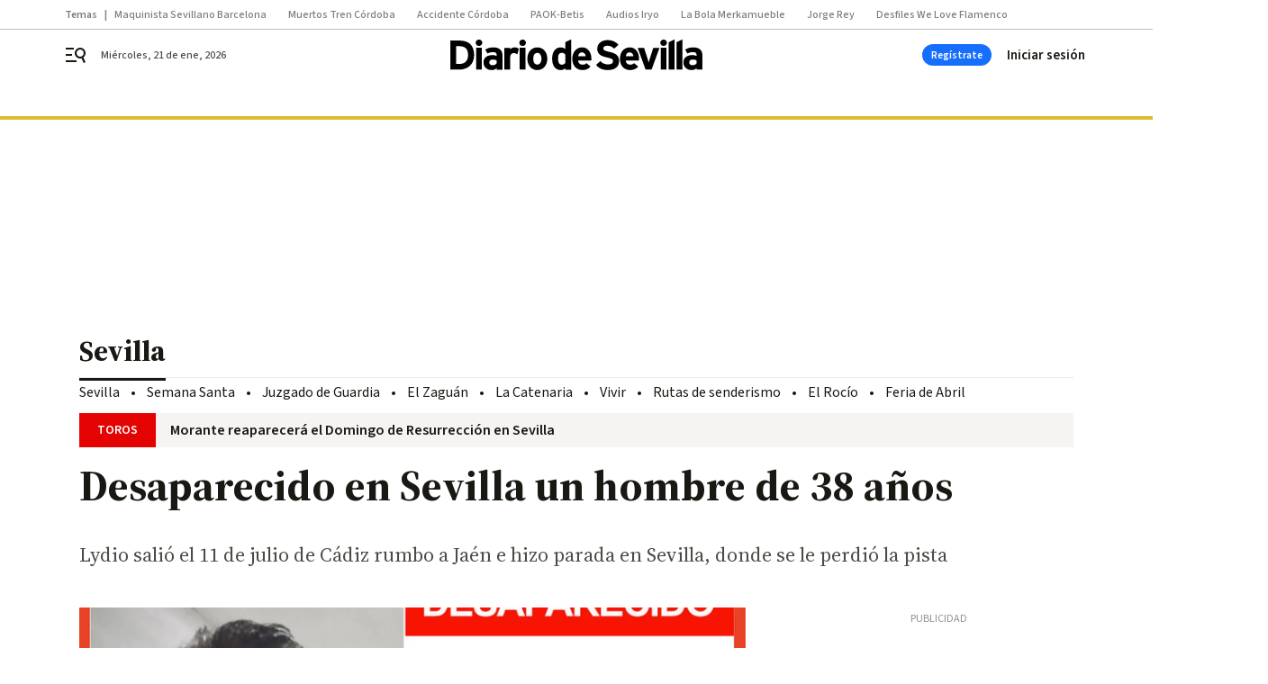

--- FILE ---
content_type: text/html; charset=UTF-8
request_url: https://www.diariodesevilla.es/sevilla/Desaparecido-hombre-Sevilla-38-anos_0_1483051818.html
body_size: 45669
content:



<!doctype html>
<html lang="es">
<head>
    <!-- bbnx generated at 2026-01-21T20:31:37+01:00 -->
    <meta charset="UTF-8">
    <meta name="viewport" content="width=device-width, initial-scale=1.0">
    <meta http-equiv="X-UA-Compatible" content="ie=edge">
    <meta name="generator" content="BBT bCube NX">

    <link rel="preconnect" href="https://fonts.googleapis.com">
<link rel="preconnect" href="https://fonts.gstatic.com" crossorigin>
<link href="https://fonts.googleapis.com/css2?family=Source+Sans+3:ital,wght@0,200..900;1,200..900&family=Source+Serif+4:ital,opsz,wght@0,8..60,200..900;1,8..60,200..900&display=swap" rel="stylesheet">

    <link rel="preload" href="/diariodesevilla/vendor.h-9f04c90ba4f98b79ed48.js" as="script">
    <link rel="preload" href="/diariodesevilla/app.h-513781fc8ff3ef4e66a6.js" as="script">
    <link rel="preload" href="/diariodesevilla/app.h-d1050e62cb2ae4df21e5.css" as="style">

    <title>Desaparecido en Sevilla un hombre de 38 años</title>
    <meta name="description" content="Lydio salió el 11 de julio de Cádiz rumbo a Jaén e hizo parada en Sevilla, donde se le perdió la pista">            <link rel="canonical" href="https://www.diariodesevilla.es/sevilla/Desaparecido-hombre-Sevilla-38-anos_0_1483051818.html">    
            
            <meta property="article:modified_time" content="2020-07-15T10:15:27+02:00">                    <meta property="article:published_time" content="2020-07-15T10:15:27+02:00">                    <meta property="article:section" content="Sevilla">                    <meta property="article:tag" content="Desaparecidos Sevilla">                    <meta name="author" content="R. D.">                    <meta http-equiv="Content-Type" content="text/html; charset=UTF-8">                    <meta name="generator" content="BBT bCube NX">                    <meta name="keywords" content="Desaparecido, hombre, Sevilla, 38, anos">                    <meta property="og:description" content="Lydio salió el 11 de julio de Cádiz rumbo a Jaén e hizo parada en Sevilla, donde se le perdió la pista">                    <meta property="og:image" content="https://static.grupojoly.com/clip/4276cf91-3d5e-42d2-907f-7a5109e0ed1f_facebook-aspect-ratio_default_0.jpg">                    <meta property="og:image:height" content="628">                    <meta property="og:image:width" content="1200">                    <meta property="og:site_name" content="Diario de Sevilla">                    <meta property="og:title" content="Desaparecido en Sevilla un hombre de 38 años">                    <meta property="og:type" content="article">                    <meta property="og:url" content="https://www.diariodesevilla.es/sevilla/Desaparecido-hombre-Sevilla-38-anos_0_1483051818.html">                    <meta name="publisher" content="Diario de Sevilla">                    <meta http-equiv="refresh" content="600">                    <meta name="robots" content="index,follow,max-image-preview:large">                    <meta name="twitter:card" content="summary_large_image">                    <meta name="twitter:description" content="Lydio salió el 11 de julio de Cádiz rumbo a Jaén e hizo parada en Sevilla, donde se le perdió la pista">                    <meta name="twitter:image" content="https://static.grupojoly.com/clip/4276cf91-3d5e-42d2-907f-7a5109e0ed1f_twitter-aspect-ratio_default_0.jpg">                    <meta name="twitter:title" content="Desaparecido en Sevilla un hombre de 38 años">                    <link rel="shortcut icon" href="https://static.grupojoly.com/clip/108372d8-9fe3-481a-b862-582948534010_source-aspect-ratio_default_0.jpg" type="image/x-icon">                    <link rel="apple-touch-icon" href="https://static.grupojoly.com/joly/public/file/2024/0918/09/app-launcher-sevilla.png">                    <link href="https://www.diariodesevilla.es/sevilla/Desaparecido-hombre-Sevilla-38-anos_0_1483051818.amp.html" rel="amphtml">                    <meta property="mrf:canonical" content="https://www.diariodesevilla.es/sevilla/Desaparecido-hombre-Sevilla-38-anos_0_1483051818.html">                    <meta property="mrf:authors" content="R. D.">                    <meta property="mrf:sections" content="Sevilla">                    <meta property="mrf:tags" content="noticia_id:7154591">                    <meta property="mrf:tags" content="fechapublicacion:20200715">                    <meta property="mrf:tags" content="lastmodify:">                    <meta property="mrf:tags" content="layout:noticias">                    <meta property="mrf:tags" content="accesstype:abierto">                    <meta property="mrf:tags" content="seotag:desaparecidos-sevilla">                    <meta property="mrf:tags" content="keywords:Desaparecido;hombre;Sevilla;38;anos">                    <meta property="mrf:tags" content="categoria:Sevilla">                    <meta property="mrf:tags" content="subcategoria:sinct">            
    
    <link rel="preconnect" href="https://static.grupojoly.com">
                                    <script type="application/ld+json">{"@context":"https:\/\/schema.org","@graph":[{"@context":"https:\/\/schema.org","@type":"NewsMediaOrganization","name":"Diario de Sevilla","url":"https:\/\/www.diariodesevilla.es","logo":{"@type":"ImageObject","url":"https:\/\/www.diariodesevilla.es\/static\/logos\/diariodesevilla.svg"},"sameAs":["https:\/\/www.facebook.com\/pages\/diariodesevillaes\/94693400619","https:\/\/twitter.com\/diariosevilla","https:\/\/www.instagram.com\/diariodesevilla","https:\/\/t.me\/diariodesevilla_es","https:\/\/www.tiktok.com\/diariodesevilla","https:\/\/es.linkedin.com\/company\/diariosevilla","https:\/\/www.youtube.com\/channel\/UCm94aQc908tT2uuHC-ftB3g"],"foundingDate":"1999-02-28T00:00:00+01:00","@id":"https:\/\/www.diariodesevilla.es#organization"},{"@context":"https:\/\/schema.org","@type":"BreadcrumbList","name":"Desaparecido en Sevilla un hombre de 38 a\u00f1os","itemListElement":[{"@type":"ListItem","position":1,"item":{"@type":"CollectionPage","url":"https:\/\/www.diariodesevilla.es","name":"Diario de Sevilla","@id":"https:\/\/www.diariodesevilla.es"}},{"@type":"ListItem","position":2,"item":{"@type":"CollectionPage","url":"https:\/\/www.diariodesevilla.es\/sevilla\/","name":"Sevilla","@id":"https:\/\/www.diariodesevilla.es\/sevilla\/"}},{"@type":"ListItem","position":3,"item":{"@type":"WebPage","url":"https:\/\/www.diariodesevilla.es\/sevilla\/Desaparecido-hombre-Sevilla-38-anos_0_1483051818.html","name":"Desaparecido en Sevilla un hombre de 38 a\u00f1os","@id":"https:\/\/www.diariodesevilla.es\/sevilla\/Desaparecido-hombre-Sevilla-38-anos_0_1483051818.html"}}],"@id":"https:\/\/www.diariodesevilla.es\/sevilla\/Desaparecido-hombre-Sevilla-38-anos_0_1483051818.html#breadcrumb"},{"@context":"https:\/\/schema.org","@type":"NewsArticle","headline":"Desaparecido en Sevilla un hombre de 38 a\u00f1os","url":"https:\/\/www.diariodesevilla.es:443\/sevilla\/Desaparecido-hombre-Sevilla-38-anos_0_1483051818.html","image":[{"@type":"ImageObject","url":"https:\/\/static.grupojoly.com\/clip\/4276cf91-3d5e-42d2-907f-7a5109e0ed1f_source-aspect-ratio_1600w_0.jpg","width":1600,"height":1140,"name":"Anuncio de la desaparici\u00f3n de Lydio en Sevilla.","author":{"@type":"Person","name":"Qsd Global"}}],"datePublished":"2020-07-15T10:15:27+02:00","dateModified":"2020-07-15T10:15:27+02:00","publisher":{"@id":"https:\/\/www.diariodesevilla.es#organization"},"author":[{"@type":"Person","name":"R. D."}],"mainEntityOfPage":"https:\/\/www.diariodesevilla.es\/sevilla\/Desaparecido-hombre-Sevilla-38-anos_0_1483051818.html","isAccessibleForFree":true,"articleSection":["Sevilla"],"articleBody":"La Fundaci\u00f3n Europea por las Personas Desaparecidas, fundada por el periodista Paco Lobat\u00f3n, ha puesto en marcha una b\u00fasqueda por un hombre desaparecido en Sevilla. Se trata de Lydio Carazo Montijano, que sali\u00f3 de C\u00e1diz el 11 de julio rumbo a Ja\u00e9n. Deb\u00eda parar en Sevilla, para cambiar de autob\u00fas en la estaci\u00f3n Plaza de Armas. Ah\u00ed, precisamente, es donde se pierde su pista. Lydio, de 38 a\u00f1os, mide 1,70 metros y pesa 65 kilos. Tiene el pelo canoso y los ojos verdes. Vest\u00eda pantal\u00f3n de pinzas azul, camisa de cuadros rosa y alpargatas azul marino cuando parti\u00f3 de C\u00e1diz el pasado s\u00e1bado. La asociaci\u00f3n ruega a cualquier persona que tenga informaci\u00f3n sobre el hombre desaparecido que llame a los tel\u00e9fonos habituales de emergencias: 091 Polic\u00eda Nacional, 062 Guardia Civil, o al 112 Emergencias Andaluc\u00eda.  Para facilitar cualquier informaci\u00f3n que se pueda tener sobre el hombre desaparecido en Sevilla, la asociaci\u00f3n tambi\u00e9n aporta un email de contacto al que remitir cualquier dato: info@qsdglobal.com.","wordCount":179,"name":"Desaparecido en Sevilla un hombre de 38 a\u00f1os","description":"Lydio sali\u00f3 el 11 de julio de C\u00e1diz rumbo a Ja\u00e9n e hizo parada en Sevilla, donde se le perdi\u00f3 la pista","keywords":["Desaparecidos Sevilla"]}]}</script>
                <!-- New cookie policies (Marfeel) -->
<script type="text/javascript">
    if (!window.didomiConfig) {
        window.didomiConfig = {};
    }
    if (!window.didomiConfig.notice) {
        window.didomiConfig.notice = {};
    }
    if (!window.didomiConfig.app) {
        window.didomiConfig.app = {};
    }

    // time in seconds pay to reject should be valid. In this example, one day in seconds is 86400.
    window.didomiConfig.app.deniedConsentDuration = 86400;
    window.didomiConfig.notice.enable = false;
</script>
<!-- End New cookie policies (Marfeel) -->

<!-- Didomi CMP -->
<script async type="text/javascript">window.gdprAppliesGlobally=true;(function(){function a(e){if(!window.frames[e]){if(document.body&&document.body.firstChild){var t=document.body;var n=document.createElement("iframe");n.style.display="none";n.name=e;n.title=e;t.insertBefore(n,t.firstChild)}
    else{setTimeout(function(){a(e)},5)}}}function e(n,r,o,c,s){function e(e,t,n,a){if(typeof n!=="function"){return}if(!window[r]){window[r]=[]}var i=false;if(s){i=s(e,t,n)}if(!i){window[r].push({command:e,parameter:t,callback:n,version:a})}}e.stub=true;function t(a){if(!window[n]||window[n].stub!==true){return}if(!a.data){return}
        var i=typeof a.data==="string";var e;try{e=i?JSON.parse(a.data):a.data}catch(t){return}if(e[o]){var r=e[o];window[n](r.command,r.parameter,function(e,t){var n={};n[c]={returnValue:e,success:t,callId:r.callId};a.source.postMessage(i?JSON.stringify(n):n,"*")},r.version)}}
        if(typeof window[n]!=="function"){window[n]=e;if(window.addEventListener){window.addEventListener("message",t,false)}else{window.attachEvent("onmessage",t)}}}e("__tcfapi","__tcfapiBuffer","__tcfapiCall","__tcfapiReturn");a("__tcfapiLocator");(function(e){
        var t=document.createElement("script");t.id="spcloader";t.type="text/javascript";t.async=true;t.src="https://sdk.privacy-center.org/"+e+"/loader.js?target="+document.location.hostname;t.charset="utf-8";var n=document.getElementsByTagName("script")[0];n.parentNode.insertBefore(t,n)})("6e7011c3-735d-4a5c-b4d8-c8b97a71fd01")})();</script>
<!-- End Didomi CMP -->
                                    <script>
    window.adMap = {"networkCode":"","adUnitPath":"","segmentation":{"site":"eru","domain":"https:\/\/www.diariodesevilla.es","id":"7154591","type":"content","subtype":"noticias","language":"es","category":["Sevilla"],"tags":["Desaparecidos Sevilla"],"authors":[],"geocont":""},"bannerTop":null,"bannerUnderHeader":{"type":"html","id":1000028,"slotType":"BANNER","minimumReservedHeightMobile":115,"minimumReservedHeightDesktop":265,"name":"Top, Int, Skin RC","active":true,"code":"<div id=\"top\" class=\"henneoHB\"><\/div>\n<div id=\"int\" class=\"henneoHB\"><\/div>\n<div id=\"skin\" class=\"henneoHB\"><\/div>"},"bannerFooter":null,"afterContent":null,"skyLeft":{"type":"html","id":1000027,"slotType":"SKY","minimumReservedHeightMobile":null,"minimumReservedHeightDesktop":600,"name":"Skyizda RC","active":true,"code":"<div id=\"skyizda\" class=\"henneoHB\"><\/div>"},"skyRight":{"type":"html","id":1000026,"slotType":"SKY","minimumReservedHeightMobile":null,"minimumReservedHeightDesktop":600,"name":"Skydcha RC","active":true,"code":"<div id=\"skydcha\" class=\"henneoHB\"><\/div>"},"outOfPage":null,"list":[{"index":3,"position":{"type":"html","id":1000041,"slotType":"RECTANGLE","minimumReservedHeightMobile":250,"minimumReservedHeightDesktop":450,"name":"Intext Contenidos Noticias DDS","active":true,"code":"<div class=\"adv-intext\">\n<script>function a(r){try{for(;r.parent&&r!==r.parent;)r=r.parent;return r}catch(r){return null}}var n=a(window);if(n&&n.document&&n.document.body){var s=document.createElement(\"script\");s.setAttribute(\"data-gdpr-applies\", \"${gdpr}\");s.setAttribute(\"data-consent-string\", \"${gdpr_consent}\");s.src=\"https:\/\/static.sunmedia.tv\/integrations\/c95d9c69-8591-4631-b0a7-8cdb85275d14\/c95d9c69-8591-4631-b0a7-8cdb85275d14.js\",s.async=!0,n.document.body.appendChild(s)}<\/script>\n<\/div>"}}],"vastUrl":"https:\/\/vast.sunmedia.tv\/df40fa1e-ea46-48aa-9f19-57533868f398?rnd=__timestamp__&gdpr=${gdpr}&gdpr_consent=${gdpr_consent}&referrerurl=__page-url__&rw=__player-width__&rh=__player-height__&cp.schain=${supply_chain}&t=${VALUE}","adMapName":"Admap Contenidos columna derecha Desktop DDS","underRecirculationBannerLeft":null,"underRecirculationBannerRight":null} || [];
    window.adMapMobile = {"networkCode":"","adUnitPath":"","segmentation":{"site":"eru","domain":"https:\/\/www.diariodesevilla.es","id":"7154591","type":"content","subtype":"noticias","language":"es","category":["Sevilla"],"tags":["Desaparecidos Sevilla"],"authors":[],"geocont":""},"bannerTop":{"type":"html","id":1000024,"slotType":"BANNER","minimumReservedHeightMobile":115,"minimumReservedHeightDesktop":265,"name":"Top, Int RC","active":true,"code":"<div id=\"top\" class=\"henneoHB\"><\/div>\n<div id=\"int\" class=\"henneoHB\"><\/div>"},"bannerUnderHeader":null,"bannerFooter":null,"afterContent":null,"skyLeft":null,"skyRight":null,"outOfPage":null,"list":[{"index":3,"position":{"type":"html","id":1000013,"slotType":"RECTANGLE","minimumReservedHeightMobile":600,"minimumReservedHeightDesktop":600,"name":"Right1 RC","active":true,"code":"<div class=\"henneoHB henneoHB-right\" ><\/div>"}},{"index":5,"position":{"type":"html","id":1000041,"slotType":"RECTANGLE","minimumReservedHeightMobile":250,"minimumReservedHeightDesktop":450,"name":"Intext Contenidos Noticias DDS","active":true,"code":"<div class=\"adv-intext\">\n<script>function a(r){try{for(;r.parent&&r!==r.parent;)r=r.parent;return r}catch(r){return null}}var n=a(window);if(n&&n.document&&n.document.body){var s=document.createElement(\"script\");s.setAttribute(\"data-gdpr-applies\", \"${gdpr}\");s.setAttribute(\"data-consent-string\", \"${gdpr_consent}\");s.src=\"https:\/\/static.sunmedia.tv\/integrations\/c95d9c69-8591-4631-b0a7-8cdb85275d14\/c95d9c69-8591-4631-b0a7-8cdb85275d14.js\",s.async=!0,n.document.body.appendChild(s)}<\/script>\n<\/div>"}},{"index":9,"position":{"type":"html","id":1000014,"slotType":"RECTANGLE","minimumReservedHeightMobile":600,"minimumReservedHeightDesktop":600,"name":"Right2 RC","active":true,"code":"<div class=\"henneoHB henneoHB-right\" ><\/div>"}},{"index":13,"position":{"type":"html","id":1000015,"slotType":"RECTANGLE","minimumReservedHeightMobile":600,"minimumReservedHeightDesktop":600,"name":"Right3 RC","active":true,"code":"<div class=\"henneoHB henneoHB-right\" ><\/div>"}},{"index":18,"position":{"type":"html","id":1000016,"slotType":"RECTANGLE","minimumReservedHeightMobile":600,"minimumReservedHeightDesktop":600,"name":"Right4 RC","active":true,"code":"<div class=\"henneoHB henneoHB-right\" ><\/div>"}}],"vastUrl":"https:\/\/vast.sunmedia.tv\/df40fa1e-ea46-48aa-9f19-57533868f398?rnd=__timestamp__&gdpr=${gdpr}&gdpr_consent=${gdpr_consent}&referrerurl=__page-url__&rw=__player-width__&rh=__player-height__&cp.schain=${supply_chain}&t=${VALUE}","adMapName":"Admap Contenidos Mobile DDS","underRecirculationBannerLeft":null,"underRecirculationBannerRight":null} || [];
</script>
                        
            <!-- Tag per site - Google Analytics -->

    
    <!-- Google Analytics -->
    <script>
        window.dataLayer = window.dataLayer || [];
        window.dataLayer.push({
                        'site': 'dsv',                        'categoria': 'Sevilla',                        'subcategoria': '',                        'secundarias': '',                        'section': 'Sevilla',                        'platform': 'Desktop',                        'layout': 'noticias',                        'createdby': '',                        'titular': 'Desaparecido-en-Sevilla-un-hombre-de-38-años',                        'fechapublicacion': '20200715',                        'lastmodify': '',                        'keywords': 'Desaparecido,hombre,Sevilla,38,anos',                        'noticia_id': '7154591',                        'seotag': 'desaparecidos-sevilla',                        'title': 'Desaparecido en Sevilla un hombre de 38 años',                        'firma': 'R. D.',                        'media_id': '401',                        'author': '',                        'user': '',                        'image': 'https://static.grupojoly.com/clip/4276cf91-3d5e-42d2-907f-7a5109e0ed1f_16-9-aspect-ratio_25p_0.jpg',                        'canonical': 'https://www.diariodesevilla.es/sevilla/Desaparecido-hombre-Sevilla-38-anos_0_1483051818.html',                        'template': 'normal',                        'op_column': '',                        'fechadeactualizacion': '2020-07-15 10:15:29',                        'accesstype': 'abierto',                        'mediatype': 'html_twitter',                        'user_logged': '0',                        'user_id': '',                        'ga_id': '',                        'su': '',                        'kid': ''                    });
    </script>
    <script>
    function updateDataLayerPlatform() {
        const isMobile = detectMob();
        if (isMobile) {
            window.dataLayer.push({ 'platform': 'Mobile' });
        }
    }

    function detectMob() {
        const toMatch = [
            /Android/i,
            /webOS/i,
            /iPhone/i,
            /iPad/i,
            /iPod/i,
            /BlackBerry/i,
            /Windows Phone/i
        ];

        return toMatch.some((toMatchItem) => {
            return navigator.userAgent.match(toMatchItem);
        });
    }

    updateDataLayerPlatform();
    </script>

    <!-- Google Tag Manager -->
    <script>
    window.jolTagManagerId = "GTM-W5GDNS";
    (function (w, d, s, l, i) {
        w[l] = w[l] || [];
        w[l].push({ 'gtm.start': new Date().getTime(), event: 'gtm.js' });
        const f = d.getElementsByTagName(s)[0],
            j = d.createElement(s),
            dl = l != 'dataLayer' ? '&l=' + l : '';
        j.src = 'https://www.googletagmanager.com/gtm.js?id=' + i + dl;
        j.async = 'true';
        f.parentNode.insertBefore(j, f);
    })(window, document, 'script', 'dataLayer', 'GTM-W5GDNS');
    </script>
    <!-- End Google Tag Manager -->

<!-- Google Tag Manager (Alayans -> Addoor) - https://mgr.bitban.com/issues/129004 -->
<script>(function(w,d,s,l,i){w[l]=w[l]||[]; w[l].push({'gtm.start':new Date().getTime(), event:'gtm.js'});var f=d.getElementsByTagName(s)[0],j=d.createElement(s), dl=l!='dataLayer'?'&l='+l:'';j.async=true;j.src='https://www.googletagmanager.com/gtm.js?id='+i+dl;f.parentNode.insertBefore(j,f);
    })(window,document, 'script', 'dataLayer', 'GTM-P3BNRJ4L'); </script>
<!-- End Google Tag Manager -->
    
                        <style>
        #related-7154591 {
            display: none;
        }
    </style>
    <link rel="preload" href="/diariodesevilla/brick/hot-topics-joly-default-brick.h-8762d46ccd6151052390.css" as="style"><link rel="preload" href="/diariodesevilla/brick/header-joly-default-brick.h-71ea5e9183af735866fb.css" as="style"><link rel="preload" href="/diariodesevilla/brick/footer-joly-default-brick.h-744b45ddbf3c7553f4a1.css" as="style"><link rel='stylesheet' href='/diariodesevilla/brick/hot-topics-joly-default-brick.h-8762d46ccd6151052390.css'><link rel='stylesheet' href='/diariodesevilla/brick/header-joly-default-brick.h-71ea5e9183af735866fb.css'><link rel='stylesheet' href='/diariodesevilla/brick/footer-joly-default-brick.h-744b45ddbf3c7553f4a1.css'>

    <link rel="stylesheet" href="/diariodesevilla/app.h-d1050e62cb2ae4df21e5.css">

                
                                
                    <!-- Seedtag Config -->
<script defer>
!function(){window.hb_now=Date.now();var e=document.getElementsByTagName("script")[0],t="https://hb.20m.es/stable/config/grupojoly.com/desktop-mobile.min.js";
window.location.search.match(/hb_test=true/)&&(t=t.replace("/stable/","/test/"));var n=document.createElement("script");n.async=!0,n.src=t,e.parentNode.insertBefore(n,e)}();
</script>
<!-- Indigitall -->
<script defer type="text/javascript" src="/static/indigitall/sdk.min.js"></script>
<script defer type="text/javascript" src="/static/indigitall/worker.min.js"></script>
<!-- GFK -->

    
    <script defer type="text/javascript">
        var gfkS2sConf = {
            media: "DiariodesevillaWeb",
            url: "//es-config.sensic.net/s2s-web.js",
            type:     "WEB",
            logLevel: "none"
        };

        (function (w, d, c, s, id, v) {
            if (d.getElementById(id)) {
                return;
            }

            w.gfkS2sConf = c;
            w[id] = {};
            w[id].agents = [];
            var api = ["playStreamLive", "playStreamOnDemand", "stop", "skip", "screen", "volume", "impression"];
            w.gfks = (function () {
                function f(sA, e, cb) {
                    return function () {
                        sA.p = cb();
                        sA.queue.push({f: e, a: arguments});
                    };
                }
                function s(c, pId, cb) {
                    var sA = {queue: [], config: c, cb: cb, pId: pId};
                    for (var i = 0; i < api.length; i++) {
                        var e = api[i];
                        sA[e] = f(sA, e, cb);
                    }
                    return sA;
                }
                return s;
            }());
            w[id].getAgent = function (cb, pId) {
                var a = {
                    a: new w.gfks(c, pId || "", cb || function () {
                        return 0;
                    })
                };
                function g(a, e) {
                    return function () {
                        return a.a[e].apply(a.a, arguments);
                    }
                }
                for (var i = 0; i < api.length; i++) {
                    var e = api[i];
                    a[e] = g(a, e);
                }
                w[id].agents.push(a);
                return a;
            };

            var lJS = function (eId, url) {
                var tag = d.createElement(s);
                var el = d.getElementsByTagName(s)[0];
                tag.id = eId;
                tag.async = true;
                tag.type = 'text/javascript';
                tag.src = url;
                el.parentNode.insertBefore(tag, el);
            };

            if (c.hasOwnProperty(v)) {lJS(id + v, c[v]);}
            lJS(id, c.url);
        })(window, document, gfkS2sConf, 'script', 'gfkS2s', 'visUrl');
    </script>
    <script defer type="text/javascript">
        var agent = gfkS2s.getAgent();
        let c1 = window.location.hostname.replace("www.", "");
        let c2 = "homepage";
        if (window.location.pathname.length > 1) {
            c2 = window.location.pathname;
            if (window.location.pathname.lastIndexOf("/") > 0) {
                c2 = window.location.pathname.substring(1, window.location.pathname.lastIndexOf("/"));
            }
        }
        var customParams = {
            c1: c1,
            c2: c2
        }

        agent.impression("default", customParams);
    </script>
<!-- Marfeel head-->
<script defer type="text/javascript">
    function e(e){var t=!(arguments.length>1&&void 0!==arguments[1])||arguments[1],c=document.createElement("script");c.src=e,t?c.type="module":(c.async=!0,c.type="text/javascript",c.setAttribute("nomodule",""));var n=document.getElementsByTagName("script")[0];n.parentNode.insertBefore(c,n)}function t(t,c,n){var a,o,r;null!==(a=t.marfeel)&&void 0!==a||(t.marfeel={}),null!==(o=(r=t.marfeel).cmd)&&void 0!==o||(r.cmd=[]),t.marfeel.config=n,t.marfeel.config.accountId=c;var i="https://sdk.mrf.io/statics";e("".concat(i,"/marfeel-sdk.js?id=").concat(c),!0),e("".concat(i,"/marfeel-sdk.es5.js?id=").concat(c),!1)}!function(e,c){var n=arguments.length>2&&void 0!==arguments[2]?arguments[2]:{};t(e,c,n)}(window,3358,{} /*config*/);
</script>

<!-- Interstitial Adgage -->
    <script defer src="https://cdn.adkaora.space/grupojoly/generic/prod/adk-init.js" data-version="v3" type="text/javascript"></script>
<!-- Besocy head -->
<script>
(function(d,s,id,h,t){
    var js,r,djs = d.getElementsByTagName(s)[0];
    if (d.getElementById(id)) {return;}
    js = d.createElement('script');js.id =id;js.async=1;
    js.h=h;js.t=t;
    r=encodeURI(btoa(d.referrer));
    js.src="//"+h+"/pixel/js/"+t+"/"+r;
    djs.parentNode.insertBefore(js, djs);
}(document, 'script', 'dogtrack-pixel','joly.spxl.socy.es', 'JOLYOzD0eCrpfv'));
</script>
<!-- Besocy head -->

<!-- Permutive -->


        
<script defer type="text/javascript" src="https://cdns.gigya.com/js/gigya.js?apiKey=3_IPxkY010iDdY8YRAIznLD5K6XCxQJaxdK3c-03dk9hzyZjB-RU1W33KBZg0R1LyD">
    {
        'lang': 'es',
        'sessionExpiration': 2592000,
    }
</script>
        
    <style>@media all and (max-width: 768px) {#id-bannerTop { min-height: 115px; }} </style>
<style>@media all and (min-width: 769px) {#id-bannerUnderHeader { min-height: 265px; }} </style>
<style>@media all and (min-width: 1100px) {#id-1000041-advertising--desktop { min-height: 486px; }} </style>
<style>@media all and (max-width: 1099px) {#id-1000013-advertising--mobile { min-height: 636px; }} </style>
<style>@media all and (max-width: 1099px) {#id-1000041-advertising--mobile { min-height: 286px; }} </style>
</head>


<body class="web-mode diariodesevilla  sky-grid sky-grid-content">

  
      <!-- Global site tag (gtag.js) - Google Analytics -->

    <!-- Google Tag Manager (noscript) -->
    <noscript><iframe src="https://www.googletagmanager.com/ns.html?id=GTM-W5GDNS"
                      height="0" width="0" style="display:none;visibility:hidden"></iframe></noscript>
    <!-- End Google Tag Manager (noscript) -->
  
        
            <!-- Begin comScore Tag -->
        <script>
            var _comscore = _comscore || [];
            _comscore.push({ c1: "2", c2: "14621244" });
            (function() {
                var s = document.createElement("script"), el = document.getElementsByTagName("script")[0]; s.async = true;
                s.src = "https://sb.scorecardresearch.com/cs/14621244/beacon.js";
                el.parentNode.insertBefore(s, el);
            })();
        </script>
        <noscript>
            <img src="https://sb.scorecardresearch.com/p?c1=2&c2=14621244&cv=3.6&cj=1" alt="comScore">
        </noscript>
        <!-- End comScore Tag -->
    
  
  
<div id="app">
    <page-variables :content-id="7154591"                    :running-in-showroom="false"
                    :site-url="&quot;https:\/\/www.diariodesevilla.es&quot;"
                    :site="{&quot;id&quot;:12,&quot;name&quot;:&quot;Diario de Sevilla&quot;,&quot;alias&quot;:&quot;diariodesevilla&quot;,&quot;url&quot;:&quot;https:\/\/www.diariodesevilla.es&quot;,&quot;staticUrl&quot;:null,&quot;scheme&quot;:&quot;https&quot;,&quot;mediaId&quot;:2}"
                    :preview="false"
                    :feature-flags="{&quot;CmsAuditLog.enabled&quot;:true,&quot;ManualContentIdInBoardsAndComposition.enabled&quot;:true,&quot;ShowLanguageToolFAB.Enabled&quot;:true}"></page-variables>
                                            <nx-paywall-manager :content-id="7154591"></nx-paywall-manager>
            <nx-paywall-version-testing></nx-paywall-version-testing>
            
            
                        <aside id="id-bannerTop" data-ad-type="bannerTop">
                <nx-advertising-position type="bannerTop"></nx-advertising-position>
            </aside>
            
            
            
        
            <div class="top_container">
                        <nav aria-label="Saltar al contenido">
                <a href="#content-body" tabindex="0" class="sr-only gl-accessibility">Ir al contenido</a>
            </nav>
            
                                            
                
    <nav class="topic_nav middle  ">
        <div class="topic_nav--wrap A-100-500-500-N">
            <span class="topic_nav--title A-100-700-500-N">Temas</span>
                            
    <a href="https://www.diariodesevilla.es/sevilla/maquinista-fallecido-accidente-tren-barcelona-sevillano_0_2005694987.html"
       class=""
        title="Maquinista Sevillano Barcelona"                      >Maquinista Sevillano Barcelona</a>
                            
    <a href="https://www.diariodesevilla.es/andalucia/son-caras-tragedia-adamuz_0_2005690846.html"
       class=""
        title="Muertos Tren Córdoba"                      >Muertos Tren Córdoba</a>
                            
    <a href="https://www.diariodesevilla.es/sevilla/ultima-hora-accidente-trenes-adamuz_10_2005677684.html"
       class=""
        title="Accidente Córdoba"                      >Accidente Córdoba</a>
                            
    <a href="https://www.diariodesevilla.es/realbetis/paok-betis-horario-donde-ver-tv-uefa-europa-league_0_2005683994.html"
       class=""
        title="PAOK-Betis"                      >PAOK-Betis</a>
                            
    <a href="https://www.diariodesevilla.es/andalucia/llamada-maquinista-iryo-descarrilamiento-he_0_2005692892.html"
       class=""
        title="Audios Iryo"                      >Audios Iryo</a>
                            
    <a href="https://www.diariodesevilla.es/sevilla/antiguo-edificio-bola-merkamueble-convertira_0_2005689089.html"
       class=""
        title="La Bola Merkamueble"                      >La Bola Merkamueble</a>
                            
    <a href="https://www.diariodesevilla.es/sociedad/jorge-rey-cabanuelas-anuncia-temporal-invernal-nevadas-llega-masa-aire-frio-polar_0_2005686547.html"
       class=""
        title="Jorge Rey"                      >Jorge Rey</a>
                            
    <a href="https://www.diariodesevilla.es/wappissima/moda-flamenca/we-love-flamenco-2026-quinto-dia-desfiles_0_2005671547.html"
       class=""
        title="Desfiles We Love Flamenco"                      >Desfiles We Love Flamenco</a>
                    </div>
        <span class="topic_nav--arrow"><svg height="14" viewBox="0 0 9 14" width="9" xmlns="http://www.w3.org/2000/svg"><path d="m0 1.645 5.56275304 5.355-5.56275304 5.355 1.71255061 1.645 7.28744939-7-7.28744939-7z"/></svg></span>
    </nav>

            
                                            
                
<nx-header-joly-default inline-template>
    <header class="bbnx-header diariodesevilla  "
            :class="{
            'sticky': this.headerSticky,
            'stickeable': this.headerStickable,
            'open_menu': this.openMenu,
            'open_search': this.openSearch }">
        <div class="bbnx-header-wrapper">
            <button class="burger"
                    aria-expanded="false"
                    @click.stop="toggleMenu"
                    aria-label="header.menu.open">
                <span class="sr-only">header.menu.open</span>
                <svg width="24" height="24" viewBox="0 0 24 24" fill="none" xmlns="http://www.w3.org/2000/svg">
<path fill-rule="evenodd" clip-rule="evenodd" d="M10 4H1V6H10V4ZM13 18H1V20H13V18ZM1 11H8V13H1V11ZM22.6453 12.0163C23.7635 8.89772 22.15 5.46926 19.0388 4.35308C15.9275 3.23699 12.4933 4.85461 11.3627 7.96875C10.2322 11.0829 11.8322 14.5178 14.939 15.6462C16.1126 16.0666 17.3318 16.0999 18.4569 15.8118L20.8806 21L22.9881 20.0095L20.5604 14.812C21.4838 14.1292 22.2237 13.1761 22.6453 12.0163ZM13.3081 8.64794C14.061 6.60972 16.3173 5.56022 18.3531 6.30143C20.3991 7.05629 21.4422 9.32957 20.6794 11.3795L20.6208 11.5266C19.8047 13.463 17.6031 14.4318 15.6213 13.6973C13.5898 12.9445 12.5552 10.6862 13.3081 8.64794Z" fill="#1A1813"/>
</svg>

            </button>
            <span class="register-date register-date--xl A-100-500-500-N" v-text="dateTimeNow"></span>
                        <a href="/" class="logo expanded" title="Ir a Diario de Sevilla">
                                                            <svg width="400" height="52" viewBox="0 0 400 52" fill="none" xmlns="http://www.w3.org/2000/svg">
<g clip-path="url(#clip0_3609_17963)">
<path fill-rule="evenodd" clip-rule="evenodd" d="M68.5555 14.1811C76.8542 14.1811 82.5405 18.4156 82.7482 26.0488L82.7541 26.4845V49.9376H73.5567V47.6081C71.4451 49.6152 68.6305 50.7144 65.7181 50.6687C59.1925 50.6687 52.6498 46.6724 52.6498 38.1997C52.6498 30.4639 58.9297 26.6162 66.8484 26.6162C68.966 26.5407 71.0719 26.9309 73.0186 27.756L73.5454 27.9918V26.2795C73.5454 23.7899 71.8838 21.7687 68.561 21.7687C64.58 21.7687 62.4024 22.3147 59.439 23.8725L58.9642 24.1269L55.4246 17.7096C59.5067 15.3801 62.9091 14.1811 68.5555 14.1811ZM138.053 14.1929C147.187 14.1929 153.93 21.723 153.93 32.4615C153.93 43.2008 147.193 50.6688 138.053 50.6688C128.912 50.6688 122.239 43.1955 122.239 32.4615C122.239 21.7291 128.918 14.1929 138.053 14.1929ZM191.73 1.32998V49.9376H182.516V47.7343C180.522 49.6187 177.883 50.6687 175.139 50.6687C167.683 50.6687 161.54 45.0622 161.54 31.994C161.54 21.5236 166.479 14.1871 175.139 14.1871C177.682 14.1631 180.148 15.0174 182.127 16.596L182.516 16.9214V5.92576L191.73 1.32998ZM249.81 2.4717C257.094 2.4717 262.415 5.20675 266.8 9.81401L260.086 16.3793C257.089 13.3135 253.749 11.578 249.472 11.578C244.46 11.578 242.793 13.7134 242.793 15.7796C242.793 18.7144 244.797 19.6448 252.213 21.3803C259.629 23.1163 267.811 25.6513 267.811 35.7853C267.811 44.6572 262.227 50.6632 249.484 50.6632H249.472C241.663 50.6632 234.88 47.3919 231.352 42.1847L238.071 36.1851C241.326 39.9865 245.528 41.5166 250.009 41.5166C255.554 41.5166 258.162 39.9809 258.162 36.4474C258.162 33.4442 256.558 32.1137 247.737 30.11C239.139 28.1122 233.155 25.3773 233.155 16.1741C233.155 7.70162 240.578 2.4717 249.81 2.4717ZM209.126 14.1759C218.449 14.1759 223.85 22.4369 223.85 32.4448C223.852 33.0947 223.833 33.7438 223.792 34.3917L223.713 35.3626H202.8C203.137 40.1814 206.66 41.9909 209.988 41.9909C212.108 42.0695 214.163 41.2803 215.681 39.8152L215.977 39.5132L222.513 44.9934C219.694 48.5965 214.647 50.6632 209.988 50.6632C199.934 50.6632 193.523 43.526 193.523 32.4448C193.523 21.6947 200.266 14.1759 209.126 14.1759ZM284.709 14.1758C293.877 14.1758 299.253 22.1639 299.429 31.9459L299.434 32.4449C299.434 33.0924 299.414 33.7414 299.373 34.39L299.296 35.3626H278.384C278.721 40.1814 282.244 41.9908 285.572 41.9908C287.692 42.0699 289.746 41.2806 291.264 39.8153L291.561 39.5133L298.097 44.9934C295.277 48.5965 290.23 50.6632 285.572 50.6632C275.518 50.6632 269.106 43.5261 269.106 32.4449C269.106 21.6946 275.849 14.1758 284.709 14.1758ZM385.801 14.181C394.1 14.181 399.786 18.4156 399.994 26.0489L400 26.4846V49.9376L399.988 49.921H390.774V47.5912C388.662 49.5978 385.848 50.697 382.935 50.6521C376.41 50.6521 369.867 46.6555 369.867 38.1828C369.867 30.4469 376.148 26.5983 384.065 26.5983C386.188 26.5265 388.299 26.9218 390.247 27.754L390.774 27.9918V26.2795C390.774 23.7899 389.113 21.7688 385.79 21.7688C381.815 21.7688 379.637 22.3147 376.683 23.8724L376.21 24.1269L372.67 17.7096C376.752 15.3802 380.155 14.181 385.801 14.181ZM119.338 14.8663V49.9144H110.124V14.8663H119.338ZM355.857 1.32996V49.9145H346.642V5.92574L355.857 1.32996ZM307.403 14.9179L312.542 31.1036C313.409 33.7702 314.34 37.0982 314.74 38.7594C315.14 37.0465 316.075 33.8325 316.943 31.1036L322.048 14.9179H331.918L319.341 49.9145H309.869L297.264 14.9179H307.403ZM50.075 14.8663V49.9144H40.8602V14.8663H50.075ZM14.5983 3.25375C27.7308 3.25375 37.5271 9.37453 37.767 25.9548L37.7715 26.5815C37.7715 42.7652 26.2176 49.7372 14.3854 49.9111L13.9302 49.9144H0V3.25375H14.5983ZM108.725 16.6305L106.321 25.6341L106.327 25.6623C104.901 24.2563 102.997 23.4404 100.995 23.3783C97.3922 23.3783 95.0575 24.9087 95.0575 30.9665V49.9145H85.8427V14.9179H95.0575V17.2588C96.9169 15.2723 99.5247 14.158 102.245 14.1871C104.645 14.0984 106.98 14.9789 108.725 16.6305ZM343.011 14.8663V49.9144H333.797V14.8663H343.011ZM368.24 1.32996V49.9145H359.026V5.92574L368.24 1.32996ZM67.1624 33.7983C63.7084 33.7983 61.8473 35.4029 61.8473 38.2108C61.8473 40.6833 63.2404 42.8926 67.1624 42.8926C70.0126 42.8926 72.3374 41.4831 73.4118 39.8899L73.5567 39.6612L73.5394 39.6841V35.2713C71.9469 34.2658 70.4164 33.7983 67.1624 33.7983ZM384.397 33.7578C380.943 33.7578 379.081 35.3625 379.081 38.172C379.081 40.6432 380.474 42.8524 384.397 42.8524C387.247 42.8524 389.557 41.4534 390.629 39.8712L390.774 39.644V35.2311C389.181 34.2265 387.651 33.7578 384.397 33.7578ZM176.716 22.8829L176.333 22.8877C172.81 22.8877 170.886 25.9539 170.886 31.8229C170.886 39.0226 173.273 42.0251 176.863 42.0251C179.581 42.0251 181.036 40.9226 182.315 39.3439L182.516 39.0907V25.891C181.236 24.1273 179.244 23.0398 177.096 22.898L176.716 22.8829ZM138.053 23.0532C133.645 23.0532 131.584 27.0616 131.584 32.4615C131.584 37.8627 133.657 41.7969 138.053 41.7969C142.449 41.7969 144.584 37.3322 144.584 32.4615C144.584 27.1243 142.46 23.0532 138.053 23.0532ZM14.2844 12.3311H9.36301V40.8604H13.9302C23.5299 40.8604 27.997 35.3146 28.1535 27.0418L28.1578 26.5878C28.1578 17.0588 24.104 12.3311 14.2844 12.3311ZM284.213 22.1625C281.012 22.1625 278.974 24.7178 278.542 28.0912L278.503 28.443H290.492L290.499 28.4656C290.23 25.314 288.363 22.1685 284.213 22.1625ZM208.635 22.1686C205.434 22.1686 203.396 24.7237 202.965 28.0971L202.926 28.4489L214.884 28.4483L214.857 28.1704C214.516 25.2189 212.748 22.3592 209.015 22.1777L208.635 22.1686ZM45.6386 1.63236C48.4156 1.72347 50.6458 3.95309 50.7372 6.73089C50.7064 9.62767 48.3641 11.967 45.4675 11.9948C42.5688 11.9703 40.2236 9.62978 40.1925 6.73089C40.288 3.819 42.7263 1.53669 45.6386 1.63236ZM114.902 1.63236C117.679 1.72347 119.909 3.95309 120.001 6.73089C119.969 9.62767 117.628 11.967 114.731 11.9948C111.832 11.9703 109.487 9.62978 109.456 6.73089C109.552 3.819 111.99 1.53669 114.902 1.63236ZM338.575 1.63236C341.353 1.72347 343.582 3.95379 343.674 6.73089C343.642 9.62767 341.3 11.967 338.404 11.9948C335.505 11.9703 333.16 9.62978 333.129 6.73089C333.225 3.819 335.663 1.53669 338.575 1.63236Z" fill="#010000"/>
</g>
<defs>
<clipPath id="clip0_3609_17963">
<rect width="400" height="51.233" fill="white" transform="translate(0 0.383484)"/>
</clipPath>
</defs>
</svg>

                                                    </a>
                            <ul class="navigation">
                                            <li class="navigation-item">
                                                            <a class="navigation-item-title A-200-700-500-C" title="Sevilla"
                                   href="https://www.diariodesevilla.es/sevilla/"
                                                                      rel="noreferrer">
                                   Sevilla
                                                                          <span class="navigation-item-icon"><svg height="5" viewBox="0 0 10 5" width="10" xmlns="http://www.w3.org/2000/svg"><path d="m0 0 5 5 5-5z"/></svg>
</span>
                                                                   </a>
                                                                                        <ul class="navigation-item-children" aria-expanded="true">
                                                                            <li>
                                                                                            <a class="navigation-item-children-title A-200-300-500-N"
                                                   title="Sevilla"
                                                   href="https://www.diariodesevilla.es/sevilla/"
                                                                                                       rel="noreferrer">
                                                   Sevilla
                                                </a>
                                                                                    </li>
                                                                            <li>
                                                                                            <a class="navigation-item-children-title A-200-300-500-N"
                                                   title="Vivir"
                                                   href="https://www.diariodesevilla.es/vivirensevilla/"
                                                                                                       rel="noreferrer">
                                                   Vivir
                                                </a>
                                                                                    </li>
                                                                            <li>
                                                                                            <a class="navigation-item-children-title A-200-300-500-N"
                                                   title="El Rocío"
                                                   href="https://www.diariodesevilla.es/elrocio/"
                                                                                                       rel="noreferrer">
                                                   El Rocío
                                                </a>
                                                                                    </li>
                                                                            <li>
                                                                                            <a class="navigation-item-children-title A-200-300-500-N"
                                                   title="Semana Santa"
                                                   href="https://www.diariodesevilla.es/semana_santa/"
                                                                                                       rel="noreferrer">
                                                   Semana Santa
                                                </a>
                                                                                    </li>
                                                                            <li>
                                                                                            <a class="navigation-item-children-title A-200-300-500-N"
                                                   title="Feria de Abril"
                                                   href="https://www.diariodesevilla.es/feria_de_abril/"
                                                                                                       rel="noreferrer">
                                                   Feria de Abril
                                                </a>
                                                                                    </li>
                                                                            <li>
                                                                                            <a class="navigation-item-children-title A-200-300-500-N"
                                                   title="Juzgado de Guardia"
                                                   href="https://www.diariodesevilla.es/juzgado_de_guardia/"
                                                                                                       rel="noreferrer">
                                                   Juzgado de Guardia
                                                </a>
                                                                                    </li>
                                                                            <li>
                                                                                            <a class="navigation-item-children-title A-200-300-500-N"
                                                   title="Senderismo"
                                                   href="https://www.diariodesevilla.es/vivirensevilla/rutas-senderismo/"
                                                                                                       rel="noreferrer">
                                                   Senderismo
                                                </a>
                                                                                    </li>
                                                                    </ul>
                                                    </li>
                                            <li class="navigation-item">
                                                            <a class="navigation-item-title A-200-700-500-C" title="Provincia"
                                   href="https://www.diariodesevilla.es/provincia/"
                                                                      rel="noreferrer">
                                   Provincia
                                                                          <span class="navigation-item-icon"><svg height="5" viewBox="0 0 10 5" width="10" xmlns="http://www.w3.org/2000/svg"><path d="m0 0 5 5 5-5z"/></svg>
</span>
                                                                   </a>
                                                                                        <ul class="navigation-item-children" aria-expanded="true">
                                                                            <li>
                                                                                            <a class="navigation-item-children-title A-200-300-500-N"
                                                   title="Provincia"
                                                   href="https://www.diariodesevilla.es/provincia/"
                                                                                                       rel="noreferrer">
                                                   Provincia
                                                </a>
                                                                                    </li>
                                                                            <li>
                                                                                            <a class="navigation-item-children-title A-200-300-500-N"
                                                   title="Dos Hermanas"
                                                   href="https://www.diariodesevilla.es/doshermanas/"
                                                                                                       rel="noreferrer">
                                                   Dos Hermanas
                                                </a>
                                                                                    </li>
                                                                            <li>
                                                                                            <a class="navigation-item-children-title A-200-300-500-N"
                                                   title="Alcalá de Guadaíra"
                                                   href="https://www.diariodesevilla.es/alcala_de_guadaira/"
                                                                                                       rel="noreferrer">
                                                   Alcalá de Guadaíra
                                                </a>
                                                                                    </li>
                                                                            <li>
                                                                                            <a class="navigation-item-children-title A-200-300-500-N"
                                                   title="Aljarafe"
                                                   href="https://www.diariodesevilla.es/aljarafe/"
                                                                                                       rel="noreferrer">
                                                   Aljarafe
                                                </a>
                                                                                    </li>
                                                                            <li>
                                                                                            <a class="navigation-item-children-title A-200-300-500-N"
                                                   title="Tomares"
                                                   href="https://www.diariodesevilla.es/provincia/tomares/"
                                                                                                       rel="noreferrer">
                                                   Tomares
                                                </a>
                                                                                    </li>
                                                                    </ul>
                                                    </li>
                                            <li class="navigation-item">
                                                            <a class="navigation-item-title A-200-700-500-C" title="Andalucía"
                                   href="https://www.diariodesevilla.es/andalucia/"
                                                                      rel="noreferrer">
                                   Andalucía
                                                                          <span class="navigation-item-icon"><svg height="5" viewBox="0 0 10 5" width="10" xmlns="http://www.w3.org/2000/svg"><path d="m0 0 5 5 5-5z"/></svg>
</span>
                                                                   </a>
                                                                                        <ul class="navigation-item-children" aria-expanded="true">
                                                                            <li>
                                                                                            <a class="navigation-item-children-title A-200-300-500-N"
                                                   title="Almería"
                                                   href="https://www.diariodealmeria.es/almeria/"
                                                   target="_blank"                                                    rel="noreferrer">
                                                   Almería
                                                </a>
                                                                                    </li>
                                                                            <li>
                                                                                            <a class="navigation-item-children-title A-200-300-500-N"
                                                   title="Cádiz"
                                                   href="https://www.diariodecadiz.es/cadiz/"
                                                   target="_blank"                                                    rel="noreferrer">
                                                   Cádiz
                                                </a>
                                                                                    </li>
                                                                            <li>
                                                                                            <a class="navigation-item-children-title A-200-300-500-N"
                                                   title="Córdoba"
                                                   href="https://www.eldiadecordoba.es/cordoba/"
                                                   target="_blank"                                                    rel="noreferrer">
                                                   Córdoba
                                                </a>
                                                                                    </li>
                                                                            <li>
                                                                                            <a class="navigation-item-children-title A-200-300-500-N"
                                                   title="Granada"
                                                   href="https://www.granadahoy.com/granada/"
                                                   target="_blank"                                                    rel="noreferrer">
                                                   Granada
                                                </a>
                                                                                    </li>
                                                                            <li>
                                                                                            <a class="navigation-item-children-title A-200-300-500-N"
                                                   title="Huelva"
                                                   href="https://www.huelvainformacion.es/huelva/"
                                                   target="_blank"                                                    rel="noreferrer">
                                                   Huelva
                                                </a>
                                                                                    </li>
                                                                            <li>
                                                                                            <a class="navigation-item-children-title A-200-300-500-N"
                                                   title="Jaén"
                                                   href="https://www.jaenhoy.es/jaen/"
                                                   target="_blank"                                                    rel="noreferrer">
                                                   Jaén
                                                </a>
                                                                                    </li>
                                                                            <li>
                                                                                            <a class="navigation-item-children-title A-200-300-500-N"
                                                   title="Málaga"
                                                   href="https://www.malagahoy.es/malaga/"
                                                   target="_blank"                                                    rel="noreferrer">
                                                   Málaga
                                                </a>
                                                                                    </li>
                                                                            <li>
                                                                                            <a class="navigation-item-children-title A-200-300-500-N"
                                                   title="Sevilla"
                                                   href="https://www.diariodesevilla.es/sevilla/"
                                                                                                       rel="noreferrer">
                                                   Sevilla
                                                </a>
                                                                                    </li>
                                                                    </ul>
                                                    </li>
                                            <li class="navigation-item">
                                                            <a class="navigation-item-title A-200-700-500-C" title="España"
                                   href="https://www.diariodesevilla.es/espana/"
                                                                      rel="noreferrer">
                                   España
                                                                   </a>
                                                                                </li>
                                            <li class="navigation-item">
                                                            <a class="navigation-item-title A-200-700-500-C" title="Economía"
                                   href="https://www.diariodesevilla.es/economia/"
                                                                      rel="noreferrer">
                                   Economía
                                                                          <span class="navigation-item-icon"><svg height="5" viewBox="0 0 10 5" width="10" xmlns="http://www.w3.org/2000/svg"><path d="m0 0 5 5 5-5z"/></svg>
</span>
                                                                   </a>
                                                                                        <ul class="navigation-item-children" aria-expanded="true">
                                                                            <li>
                                                                                            <a class="navigation-item-children-title A-200-300-500-N"
                                                   title="Consumo"
                                                   href="https://www.diariodesevilla.es/consumo/"
                                                                                                       rel="noreferrer">
                                                   Consumo
                                                </a>
                                                                                    </li>
                                                                    </ul>
                                                    </li>
                                            <li class="navigation-item">
                                                            <a class="navigation-item-title A-200-700-500-C" title="Sociedad"
                                   href="https://www.diariodesevilla.es/sociedad/"
                                                                      rel="noreferrer">
                                   Sociedad
                                                                          <span class="navigation-item-icon"><svg height="5" viewBox="0 0 10 5" width="10" xmlns="http://www.w3.org/2000/svg"><path d="m0 0 5 5 5-5z"/></svg>
</span>
                                                                   </a>
                                                                                        <ul class="navigation-item-children" aria-expanded="true">
                                                                            <li>
                                                                                            <a class="navigation-item-children-title A-200-300-500-N"
                                                   title="Tecnología y Ciencia"
                                                   href="https://www.diariodesevilla.es/tecnologia/"
                                                                                                       rel="noreferrer">
                                                   Tecnología y Ciencia
                                                </a>
                                                                                    </li>
                                                                            <li>
                                                                                            <a class="navigation-item-children-title A-200-300-500-N"
                                                   title="Salud"
                                                   href="https://www.diariodesevilla.es/salud/"
                                                                                                       rel="noreferrer">
                                                   Salud
                                                </a>
                                                                                    </li>
                                                                            <li>
                                                                                            <a class="navigation-item-children-title A-200-300-500-N"
                                                   title="Wappíssima"
                                                   href="https://www.diariodesevilla.es/wappissima/"
                                                                                                       rel="noreferrer">
                                                   Wappíssima
                                                </a>
                                                                                    </li>
                                                                            <li>
                                                                                            <a class="navigation-item-children-title A-200-300-500-N"
                                                   title="Medio ambiente"
                                                   href="https://www.diariodesevilla.es/medio-ambiente/"
                                                                                                       rel="noreferrer">
                                                   Medio ambiente
                                                </a>
                                                                                    </li>
                                                                            <li>
                                                                                            <a class="navigation-item-children-title A-200-300-500-N"
                                                   title="Motor"
                                                   href="https://www.diariodesevilla.es/motor/"
                                                                                                       rel="noreferrer">
                                                   Motor
                                                </a>
                                                                                    </li>
                                                                            <li>
                                                                                            <a class="navigation-item-children-title A-200-300-500-N"
                                                   title="De compras"
                                                   href="https://www.diariodesevilla.es/de_compras/"
                                                                                                       rel="noreferrer">
                                                   De compras
                                                </a>
                                                                                    </li>
                                                                    </ul>
                                                    </li>
                                            <li class="navigation-item">
                                                            <a class="navigation-item-title A-200-700-500-C" title="Deportes"
                                   href="https://www.diariodesevilla.es/deportes/"
                                                                      rel="noreferrer">
                                   Deportes
                                                                          <span class="navigation-item-icon"><svg height="5" viewBox="0 0 10 5" width="10" xmlns="http://www.w3.org/2000/svg"><path d="m0 0 5 5 5-5z"/></svg>
</span>
                                                                   </a>
                                                                                        <ul class="navigation-item-children" aria-expanded="true">
                                                                            <li>
                                                                                            <a class="navigation-item-children-title A-200-300-500-N"
                                                   title="Sevilla FC"
                                                   href="https://www.diariodesevilla.es/sevillafc/"
                                                                                                       rel="noreferrer">
                                                   Sevilla FC
                                                </a>
                                                                                    </li>
                                                                            <li>
                                                                                            <a class="navigation-item-children-title A-200-300-500-N"
                                                   title="Real Betis"
                                                   href="https://www.diariodesevilla.es/realbetis/"
                                                                                                       rel="noreferrer">
                                                   Real Betis
                                                </a>
                                                                                    </li>
                                                                            <li>
                                                                                            <a class="navigation-item-children-title A-200-300-500-N"
                                                   title="Baloncesto"
                                                   href="https://www.diariodesevilla.es/deportes/betis-baloncesto/"
                                                                                                       rel="noreferrer">
                                                   Baloncesto
                                                </a>
                                                                                    </li>
                                                                    </ul>
                                                    </li>
                                            <li class="navigation-item">
                                                            <a class="navigation-item-title A-200-700-500-C" title="Cultura"
                                   href="https://www.diariodesevilla.es/ocio/"
                                                                      rel="noreferrer">
                                   Cultura
                                                                          <span class="navigation-item-icon"><svg height="5" viewBox="0 0 10 5" width="10" xmlns="http://www.w3.org/2000/svg"><path d="m0 0 5 5 5-5z"/></svg>
</span>
                                                                   </a>
                                                                                        <ul class="navigation-item-children" aria-expanded="true">
                                                                            <li>
                                                                                            <a class="navigation-item-children-title A-200-300-500-N"
                                                   title="Toros"
                                                   href="https://www.diariodesevilla.es/toros/"
                                                                                                       rel="noreferrer">
                                                   Toros
                                                </a>
                                                                                    </li>
                                                                            <li>
                                                                                            <a class="navigation-item-children-title A-200-300-500-N"
                                                   title="SEFF"
                                                   href="https://www.diariodesevilla.es/festivaldecine/"
                                                                                                       rel="noreferrer">
                                                   SEFF
                                                </a>
                                                                                    </li>
                                                                            <li>
                                                                                            <a class="navigation-item-children-title A-200-300-500-N"
                                                   title="Bienal de Flamenco"
                                                   href="https://www.diariodesevilla.es/bienal_de_flamenco/"
                                                                                                       rel="noreferrer">
                                                   Bienal de Flamenco
                                                </a>
                                                                                    </li>
                                                                    </ul>
                                                    </li>
                                            <li class="navigation-item">
                                                            <a class="navigation-item-title A-200-700-500-C" title="Cofradías"
                                   href="https://www.diariodesevilla.es/semana_santa/"
                                                                      rel="noreferrer">
                                   Cofradías
                                                                   </a>
                                                                                </li>
                                            <li class="navigation-item">
                                                            <a class="navigation-item-title A-200-700-500-C" title="Opinión"
                                   href="https://www.diariodesevilla.es/opinion/"
                                                                      rel="noreferrer">
                                   Opinión
                                                                          <span class="navigation-item-icon"><svg height="5" viewBox="0 0 10 5" width="10" xmlns="http://www.w3.org/2000/svg"><path d="m0 0 5 5 5-5z"/></svg>
</span>
                                                                   </a>
                                                                                        <ul class="navigation-item-children" aria-expanded="true">
                                                                            <li>
                                                                                            <a class="navigation-item-children-title A-200-300-500-N"
                                                   title="Editorial"
                                                   href="https://www.diariodesevilla.es/opinion/editorial/"
                                                                                                       rel="noreferrer">
                                                   Editorial
                                                </a>
                                                                                    </li>
                                                                            <li>
                                                                                            <a class="navigation-item-children-title A-200-300-500-N"
                                                   title="Artículos"
                                                   href="https://www.diariodesevilla.es/opinion/articulos/"
                                                                                                       rel="noreferrer">
                                                   Artículos
                                                </a>
                                                                                    </li>
                                                                            <li>
                                                                                            <a class="navigation-item-children-title A-200-300-500-N"
                                                   title="Tribuna"
                                                   href="https://www.diariodesevilla.es/opinion/tribuna/"
                                                                                                       rel="noreferrer">
                                                   Tribuna
                                                </a>
                                                                                    </li>
                                                                            <li>
                                                                                            <a class="navigation-item-children-title A-200-300-500-N"
                                                   title="Análisis"
                                                   href="https://www.diariodesevilla.es/opinion/analisis/"
                                                                                                       rel="noreferrer">
                                                   Análisis
                                                </a>
                                                                                    </li>
                                                                            <li>
                                                                                            <a class="navigation-item-children-title A-200-300-500-N"
                                                   title="Cartas al director"
                                                   href="https://www.diariodesevilla.es/opinion/cartas-al-director/"
                                                                                                       rel="noreferrer">
                                                   Cartas al director
                                                </a>
                                                                                    </li>
                                                                    </ul>
                                                    </li>
                                    </ul>
            
            <nx-header-user-button v-if="webHasUsers"
                                   site-url="https://www.diariodesevilla.es"
                                   class="user  header-user-button--right">
            </nx-header-user-button>
            <div class="register">
                <span v-if="!currentUser" class="register-date register-date--xs A-100-500-500-N" v-text="dateTimeNow"></span>
                <button v-cloak v-if="!currentUser && webHasUsers && viewButtonRegister" class="register-button A-100-700-500-N"
                        @click="goToRegister">Regístrate</button>
            </div>
        </div>

        <div class="burger-menu">
            <div class="burger-menu-header">
                <button class="burger-menu-header--close"
                        aria-expanded="false"
                        @click="closeMenuAndSearch"
                        aria-label="Cerrar navegación">
                    <svg height="10" viewBox="0 0 12 10" width="12" xmlns="http://www.w3.org/2000/svg"><path d="m17 8.00714286-1.0071429-1.00714286-3.9928571 3.9928571-3.99285714-3.9928571-1.00714286 1.00714286 3.9928571 3.99285714-3.9928571 3.9928571 1.00714286 1.0071429 3.99285714-3.9928571 3.9928571 3.9928571 1.0071429-1.0071429-3.9928571-3.9928571z" transform="translate(-6 -7)"/></svg>
                </button>
                <a href="/" class="burger-menu-header--logo"
                   aria-hidden="true">
                                            <svg width="400" height="52" viewBox="0 0 400 52" fill="none" xmlns="http://www.w3.org/2000/svg">
<g clip-path="url(#clip0_3609_17963)">
<path fill-rule="evenodd" clip-rule="evenodd" d="M68.5555 14.1811C76.8542 14.1811 82.5405 18.4156 82.7482 26.0488L82.7541 26.4845V49.9376H73.5567V47.6081C71.4451 49.6152 68.6305 50.7144 65.7181 50.6687C59.1925 50.6687 52.6498 46.6724 52.6498 38.1997C52.6498 30.4639 58.9297 26.6162 66.8484 26.6162C68.966 26.5407 71.0719 26.9309 73.0186 27.756L73.5454 27.9918V26.2795C73.5454 23.7899 71.8838 21.7687 68.561 21.7687C64.58 21.7687 62.4024 22.3147 59.439 23.8725L58.9642 24.1269L55.4246 17.7096C59.5067 15.3801 62.9091 14.1811 68.5555 14.1811ZM138.053 14.1929C147.187 14.1929 153.93 21.723 153.93 32.4615C153.93 43.2008 147.193 50.6688 138.053 50.6688C128.912 50.6688 122.239 43.1955 122.239 32.4615C122.239 21.7291 128.918 14.1929 138.053 14.1929ZM191.73 1.32998V49.9376H182.516V47.7343C180.522 49.6187 177.883 50.6687 175.139 50.6687C167.683 50.6687 161.54 45.0622 161.54 31.994C161.54 21.5236 166.479 14.1871 175.139 14.1871C177.682 14.1631 180.148 15.0174 182.127 16.596L182.516 16.9214V5.92576L191.73 1.32998ZM249.81 2.4717C257.094 2.4717 262.415 5.20675 266.8 9.81401L260.086 16.3793C257.089 13.3135 253.749 11.578 249.472 11.578C244.46 11.578 242.793 13.7134 242.793 15.7796C242.793 18.7144 244.797 19.6448 252.213 21.3803C259.629 23.1163 267.811 25.6513 267.811 35.7853C267.811 44.6572 262.227 50.6632 249.484 50.6632H249.472C241.663 50.6632 234.88 47.3919 231.352 42.1847L238.071 36.1851C241.326 39.9865 245.528 41.5166 250.009 41.5166C255.554 41.5166 258.162 39.9809 258.162 36.4474C258.162 33.4442 256.558 32.1137 247.737 30.11C239.139 28.1122 233.155 25.3773 233.155 16.1741C233.155 7.70162 240.578 2.4717 249.81 2.4717ZM209.126 14.1759C218.449 14.1759 223.85 22.4369 223.85 32.4448C223.852 33.0947 223.833 33.7438 223.792 34.3917L223.713 35.3626H202.8C203.137 40.1814 206.66 41.9909 209.988 41.9909C212.108 42.0695 214.163 41.2803 215.681 39.8152L215.977 39.5132L222.513 44.9934C219.694 48.5965 214.647 50.6632 209.988 50.6632C199.934 50.6632 193.523 43.526 193.523 32.4448C193.523 21.6947 200.266 14.1759 209.126 14.1759ZM284.709 14.1758C293.877 14.1758 299.253 22.1639 299.429 31.9459L299.434 32.4449C299.434 33.0924 299.414 33.7414 299.373 34.39L299.296 35.3626H278.384C278.721 40.1814 282.244 41.9908 285.572 41.9908C287.692 42.0699 289.746 41.2806 291.264 39.8153L291.561 39.5133L298.097 44.9934C295.277 48.5965 290.23 50.6632 285.572 50.6632C275.518 50.6632 269.106 43.5261 269.106 32.4449C269.106 21.6946 275.849 14.1758 284.709 14.1758ZM385.801 14.181C394.1 14.181 399.786 18.4156 399.994 26.0489L400 26.4846V49.9376L399.988 49.921H390.774V47.5912C388.662 49.5978 385.848 50.697 382.935 50.6521C376.41 50.6521 369.867 46.6555 369.867 38.1828C369.867 30.4469 376.148 26.5983 384.065 26.5983C386.188 26.5265 388.299 26.9218 390.247 27.754L390.774 27.9918V26.2795C390.774 23.7899 389.113 21.7688 385.79 21.7688C381.815 21.7688 379.637 22.3147 376.683 23.8724L376.21 24.1269L372.67 17.7096C376.752 15.3802 380.155 14.181 385.801 14.181ZM119.338 14.8663V49.9144H110.124V14.8663H119.338ZM355.857 1.32996V49.9145H346.642V5.92574L355.857 1.32996ZM307.403 14.9179L312.542 31.1036C313.409 33.7702 314.34 37.0982 314.74 38.7594C315.14 37.0465 316.075 33.8325 316.943 31.1036L322.048 14.9179H331.918L319.341 49.9145H309.869L297.264 14.9179H307.403ZM50.075 14.8663V49.9144H40.8602V14.8663H50.075ZM14.5983 3.25375C27.7308 3.25375 37.5271 9.37453 37.767 25.9548L37.7715 26.5815C37.7715 42.7652 26.2176 49.7372 14.3854 49.9111L13.9302 49.9144H0V3.25375H14.5983ZM108.725 16.6305L106.321 25.6341L106.327 25.6623C104.901 24.2563 102.997 23.4404 100.995 23.3783C97.3922 23.3783 95.0575 24.9087 95.0575 30.9665V49.9145H85.8427V14.9179H95.0575V17.2588C96.9169 15.2723 99.5247 14.158 102.245 14.1871C104.645 14.0984 106.98 14.9789 108.725 16.6305ZM343.011 14.8663V49.9144H333.797V14.8663H343.011ZM368.24 1.32996V49.9145H359.026V5.92574L368.24 1.32996ZM67.1624 33.7983C63.7084 33.7983 61.8473 35.4029 61.8473 38.2108C61.8473 40.6833 63.2404 42.8926 67.1624 42.8926C70.0126 42.8926 72.3374 41.4831 73.4118 39.8899L73.5567 39.6612L73.5394 39.6841V35.2713C71.9469 34.2658 70.4164 33.7983 67.1624 33.7983ZM384.397 33.7578C380.943 33.7578 379.081 35.3625 379.081 38.172C379.081 40.6432 380.474 42.8524 384.397 42.8524C387.247 42.8524 389.557 41.4534 390.629 39.8712L390.774 39.644V35.2311C389.181 34.2265 387.651 33.7578 384.397 33.7578ZM176.716 22.8829L176.333 22.8877C172.81 22.8877 170.886 25.9539 170.886 31.8229C170.886 39.0226 173.273 42.0251 176.863 42.0251C179.581 42.0251 181.036 40.9226 182.315 39.3439L182.516 39.0907V25.891C181.236 24.1273 179.244 23.0398 177.096 22.898L176.716 22.8829ZM138.053 23.0532C133.645 23.0532 131.584 27.0616 131.584 32.4615C131.584 37.8627 133.657 41.7969 138.053 41.7969C142.449 41.7969 144.584 37.3322 144.584 32.4615C144.584 27.1243 142.46 23.0532 138.053 23.0532ZM14.2844 12.3311H9.36301V40.8604H13.9302C23.5299 40.8604 27.997 35.3146 28.1535 27.0418L28.1578 26.5878C28.1578 17.0588 24.104 12.3311 14.2844 12.3311ZM284.213 22.1625C281.012 22.1625 278.974 24.7178 278.542 28.0912L278.503 28.443H290.492L290.499 28.4656C290.23 25.314 288.363 22.1685 284.213 22.1625ZM208.635 22.1686C205.434 22.1686 203.396 24.7237 202.965 28.0971L202.926 28.4489L214.884 28.4483L214.857 28.1704C214.516 25.2189 212.748 22.3592 209.015 22.1777L208.635 22.1686ZM45.6386 1.63236C48.4156 1.72347 50.6458 3.95309 50.7372 6.73089C50.7064 9.62767 48.3641 11.967 45.4675 11.9948C42.5688 11.9703 40.2236 9.62978 40.1925 6.73089C40.288 3.819 42.7263 1.53669 45.6386 1.63236ZM114.902 1.63236C117.679 1.72347 119.909 3.95309 120.001 6.73089C119.969 9.62767 117.628 11.967 114.731 11.9948C111.832 11.9703 109.487 9.62978 109.456 6.73089C109.552 3.819 111.99 1.53669 114.902 1.63236ZM338.575 1.63236C341.353 1.72347 343.582 3.95379 343.674 6.73089C343.642 9.62767 341.3 11.967 338.404 11.9948C335.505 11.9703 333.16 9.62978 333.129 6.73089C333.225 3.819 335.663 1.53669 338.575 1.63236Z" fill="#010000"/>
</g>
<defs>
<clipPath id="clip0_3609_17963">
<rect width="400" height="51.233" fill="white" transform="translate(0 0.383484)"/>
</clipPath>
</defs>
</svg>

                                    </a>
                <button class="burger-menu-header--search"
                        aria-expanded="false"
                        @click="toggleSearch"
                        aria-label="Busca continguts">
                    <svg height="24" viewBox="0 0 24 24" width="24" xmlns="http://www.w3.org/2000/svg"><path d="m10.33 2c4.611-.018 8.367 3.718 8.395 8.35.002 1.726-.511 3.332-1.395 4.67l5.67 5.672-2.288 2.308-5.66-5.662c-1.337.916-2.95 1.454-4.69 1.462-4.612 0-8.352-3.751-8.362-8.384-.009-4.632 3.718-8.398 8.33-8.416zm.033 2.888c-3.022-.002-5.477 2.454-5.488 5.492-.011 3.039 2.426 5.513 5.448 5.533 2.95.019 5.371-2.305 5.514-5.24l.006-.221c.019-3.059-2.437-5.548-5.48-5.564z"/></svg>
                </button>
            </div>

            <nav v-click-outside="closeMenu" aria-label="Navegación principal">
                                    <ul class="navigation">
                                                    <li class="navigation-item">
                                <a class="navigation-item-title A-400-700-500-N" title="Sevilla"
                                   href="https://www.diariodesevilla.es/sevilla/"
                                                                                                            rel="noreferrer">
                                    Sevilla
                                    <span
                                        class="navigation-item-icon"><svg height="5" viewBox="0 0 10 5" width="10" xmlns="http://www.w3.org/2000/svg"><path d="m0 0 5 5 5-5z"/></svg>
</span>                                </a>
                                                                    <ul class="navigation-item-children" aria-expanded="true">
                                                                                    <li><a class="navigation-item-children-title A-300-300-500-N"
                                                   title="Noticias Sevilla"
                                                   href="https://www.diariodesevilla.es/sevilla/"                                                                                                        rel="noreferrer">
                                                    Noticias Sevilla
                                                </a>
                                            </li>
                                                                                    <li><a class="navigation-item-children-title A-300-300-500-N"
                                                   title="Vivir en Sevilla"
                                                   href="https://www.diariodesevilla.es/vivirensevilla/"                                                                                                        rel="noreferrer">
                                                    Vivir en Sevilla
                                                </a>
                                            </li>
                                                                                    <li><a class="navigation-item-children-title A-300-300-500-N"
                                                   title="Feria de Abril"
                                                   href="https://www.diariodesevilla.es/feria_de_abril/"                                                                                                        rel="noreferrer">
                                                    Feria de Abril
                                                </a>
                                            </li>
                                                                                    <li><a class="navigation-item-children-title A-300-300-500-N"
                                                   title="Semana Santa"
                                                   href="https://www.diariodesevilla.es/semana_santa/"                                                                                                        rel="noreferrer">
                                                    Semana Santa
                                                </a>
                                            </li>
                                                                                    <li><a class="navigation-item-children-title A-300-300-500-N"
                                                   title="Juzgado de Guardia"
                                                   href="https://www.diariodesevilla.es/juzgado_de_guardia/"                                                                                                        rel="noreferrer">
                                                    Juzgado de Guardia
                                                </a>
                                            </li>
                                                                                    <li><a class="navigation-item-children-title A-300-300-500-N"
                                                   title="El Rocío"
                                                   href="https://www.diariodesevilla.es/elrocio/"                                                                                                        rel="noreferrer">
                                                    El Rocío
                                                </a>
                                            </li>
                                                                                    <li><a class="navigation-item-children-title A-300-300-500-N"
                                                   title="El rastro de la fama"
                                                   href="https://www.diariodesevilla.es/rastrodelafama/"                                                                                                        rel="noreferrer">
                                                    El rastro de la fama
                                                </a>
                                            </li>
                                                                                    <li><a class="navigation-item-children-title A-300-300-500-N"
                                                   title="El zaguán"
                                                   href="https://www.diariodesevilla.es/el-zaguan/"                                                                                                        rel="noreferrer">
                                                    El zaguán
                                                </a>
                                            </li>
                                                                                    <li><a class="navigation-item-children-title A-300-300-500-N"
                                                   title="La catenaria"
                                                   href="https://www.diariodesevilla.es/la-catenaria/"                                                                                                        rel="noreferrer">
                                                    La catenaria
                                                </a>
                                            </li>
                                                                            </ul>
                                                            </li>
                                                    <li class="navigation-item">
                                <a class="navigation-item-title A-400-700-500-N" title="Provincia"
                                   href="https://www.diariodesevilla.es/provincia/"
                                                                                                            rel="noreferrer">
                                    Provincia
                                    <span
                                        class="navigation-item-icon"><svg height="5" viewBox="0 0 10 5" width="10" xmlns="http://www.w3.org/2000/svg"><path d="m0 0 5 5 5-5z"/></svg>
</span>                                </a>
                                                                    <ul class="navigation-item-children" aria-expanded="true">
                                                                                    <li><a class="navigation-item-children-title A-300-300-500-N"
                                                   title="Noticias Provincia"
                                                   href="https://www.diariodesevilla.es/provincia/"                                                                                                        rel="noreferrer">
                                                    Noticias Provincia
                                                </a>
                                            </li>
                                                                                    <li><a class="navigation-item-children-title A-300-300-500-N"
                                                   title="Dos Hermanas"
                                                   href="https://www.diariodesevilla.es/doshermanas/"                                                                                                        rel="noreferrer">
                                                    Dos Hermanas
                                                </a>
                                            </li>
                                                                                    <li><a class="navigation-item-children-title A-300-300-500-N"
                                                   title="Alcalá de Guadaíra"
                                                   href="https://www.diariodesevilla.es/alcala_de_guadaira/"                                                                                                        rel="noreferrer">
                                                    Alcalá de Guadaíra
                                                </a>
                                            </li>
                                                                                    <li><a class="navigation-item-children-title A-300-300-500-N"
                                                   title="Aljarafe"
                                                   href="https://www.diariodesevilla.es/aljarafe/"                                                                                                        rel="noreferrer">
                                                    Aljarafe
                                                </a>
                                            </li>
                                                                                    <li><a class="navigation-item-children-title A-300-300-500-N"
                                                   title="Tomares"
                                                   href="https://www.diariodesevilla.es/provincia/tomares/"                                                                                                        rel="noreferrer">
                                                    Tomares
                                                </a>
                                            </li>
                                                                                    <li><a class="navigation-item-children-title A-300-300-500-N"
                                                   title="Senderismo"
                                                   href="https://www.diariodesevilla.es/vivirensevilla/rutas-senderismo/"                                                                                                        rel="noreferrer">
                                                    Senderismo
                                                </a>
                                            </li>
                                                                            </ul>
                                                            </li>
                                                    <li class="navigation-item">
                                <a class="navigation-item-title A-400-700-500-N" title="Andalucía"
                                   href="https://www.diariodesevilla.es/andalucia/"
                                                                                                            rel="noreferrer">
                                    Andalucía
                                    <span
                                        class="navigation-item-icon"><svg height="5" viewBox="0 0 10 5" width="10" xmlns="http://www.w3.org/2000/svg"><path d="m0 0 5 5 5-5z"/></svg>
</span>                                </a>
                                                                    <ul class="navigation-item-children" aria-expanded="true">
                                                                                    <li><a class="navigation-item-children-title A-300-300-500-N"
                                                   title="Noticias Andalucía"
                                                   href="https://www.diariodesevilla.es/andalucia/"                                                                                                        rel="noreferrer">
                                                    Noticias Andalucía
                                                </a>
                                            </li>
                                                                                    <li><a class="navigation-item-children-title A-300-300-500-N"
                                                   title="Turismo y viajes"
                                                   href="https://www.diariodesevilla.es/turismo/"                                                                                                        rel="noreferrer">
                                                    Turismo y viajes
                                                </a>
                                            </li>
                                                                            </ul>
                                                            </li>
                                                    <li class="navigation-item">
                                <a class="navigation-item-title A-400-700-500-N" title="Panorama"
                                    tabindex="0"
                                                                                                            rel="noreferrer">
                                    Panorama
                                    <span
                                        class="navigation-item-icon"><svg height="5" viewBox="0 0 10 5" width="10" xmlns="http://www.w3.org/2000/svg"><path d="m0 0 5 5 5-5z"/></svg>
</span>                                </a>
                                                                    <ul class="navigation-item-children" aria-expanded="true">
                                                                                    <li><a class="navigation-item-children-title A-300-300-500-N"
                                                   title="España"
                                                   href="https://www.diariodesevilla.es/espana/"                                                                                                        rel="noreferrer">
                                                    España
                                                </a>
                                            </li>
                                                                                    <li><a class="navigation-item-children-title A-300-300-500-N"
                                                   title="Economía"
                                                   href="https://www.diariodesevilla.es/economia/"                                                                                                        rel="noreferrer">
                                                    Economía
                                                </a>
                                            </li>
                                                                                    <li><a class="navigation-item-children-title A-300-300-500-N"
                                                   title="Mundo"
                                                   href="https://www.diariodesevilla.es/mundo/"                                                                                                        rel="noreferrer">
                                                    Mundo
                                                </a>
                                            </li>
                                                                                    <li><a class="navigation-item-children-title A-300-300-500-N"
                                                   title="Consumo"
                                                   href="https://www.diariodesevilla.es/consumo/"                                                                                                        rel="noreferrer">
                                                    Consumo
                                                </a>
                                            </li>
                                                                                    <li><a class="navigation-item-children-title A-300-300-500-N"
                                                   title="Entrevistas"
                                                   href="https://www.diariodesevilla.es/entrevistas/"                                                                                                        rel="noreferrer">
                                                    Entrevistas
                                                </a>
                                            </li>
                                                                            </ul>
                                                            </li>
                                                    <li class="navigation-item">
                                <a class="navigation-item-title A-400-700-500-N" title="Sociedad"
                                   href="https://www.diariodesevilla.es/sociedad/"
                                                                                                            rel="noreferrer">
                                    Sociedad
                                    <span
                                        class="navigation-item-icon"><svg height="5" viewBox="0 0 10 5" width="10" xmlns="http://www.w3.org/2000/svg"><path d="m0 0 5 5 5-5z"/></svg>
</span>                                </a>
                                                                    <ul class="navigation-item-children" aria-expanded="true">
                                                                                    <li><a class="navigation-item-children-title A-300-300-500-N"
                                                   title="Noticias Sociedad"
                                                   href="https://www.diariodesevilla.es/sociedad/"                                                                                                        rel="noreferrer">
                                                    Noticias Sociedad
                                                </a>
                                            </li>
                                                                                    <li><a class="navigation-item-children-title A-300-300-500-N"
                                                   title="Causa Criminal"
                                                   href="https://www.diariodesevilla.es/sociedad/causa-criminal/"                                                                                                        rel="noreferrer">
                                                    Causa Criminal
                                                </a>
                                            </li>
                                                                                    <li><a class="navigation-item-children-title A-300-300-500-N"
                                                   title="Salud"
                                                   href="https://www.diariodesevilla.es/salud/"                                                                                                        rel="noreferrer">
                                                    Salud
                                                </a>
                                            </li>
                                                                                    <li><a class="navigation-item-children-title A-300-300-500-N"
                                                   title="Wappíssima"
                                                   href="https://www.diariodesevilla.es/wappissima/"                                                                                                        rel="noreferrer">
                                                    Wappíssima
                                                </a>
                                            </li>
                                                                                    <li><a class="navigation-item-children-title A-300-300-500-N"
                                                   title="Mascotas"
                                                   href="https://www.diariodesevilla.es/mascotas/"                                                                                                        rel="noreferrer">
                                                    Mascotas
                                                </a>
                                            </li>
                                                                                    <li><a class="navigation-item-children-title A-300-300-500-N"
                                                   title="Medio ambiente"
                                                   href="https://www.diariodesevilla.es/medio-ambiente/"                                                                                                        rel="noreferrer">
                                                    Medio ambiente
                                                </a>
                                            </li>
                                                                                    <li><a class="navigation-item-children-title A-300-300-500-N"
                                                   title="Motor"
                                                   href="https://www.diariodesevilla.es/motor/"                                                                                                        rel="noreferrer">
                                                    Motor
                                                </a>
                                            </li>
                                                                                    <li><a class="navigation-item-children-title A-300-300-500-N"
                                                   title="De compras"
                                                   href="https://www.diariodesevilla.es/de_compras/"                                                                                                        rel="noreferrer">
                                                    De compras
                                                </a>
                                            </li>
                                                                                    <li><a class="navigation-item-children-title A-300-300-500-N"
                                                   title="Gastronomía"
                                                   href="https://www.diariodesevilla.es/con_cuchillo_y_tenedor/"                                                                                                        rel="noreferrer">
                                                    Gastronomía
                                                </a>
                                            </li>
                                                                                    <li><a class="navigation-item-children-title A-300-300-500-N"
                                                   title="Cosas de Comé"
                                                   href="https://sevilla.cosasdecome.es/"                                                    target="_blank"                                                    rel="noreferrer">
                                                    Cosas de Comé
                                                </a>
                                            </li>
                                                                                    <li><a class="navigation-item-children-title A-300-300-500-N"
                                                   title="BC Noticias"
                                                   href="https://www.diariodesevilla.es/bc-sevilla/"                                                                                                        rel="noreferrer">
                                                    BC Noticias
                                                </a>
                                            </li>
                                                                            </ul>
                                                            </li>
                                                    <li class="navigation-item">
                                <a class="navigation-item-title A-400-700-500-N" title="Deportes"
                                   href="https://www.diariodesevilla.es/deportes/"
                                                                                                            rel="noreferrer">
                                    Deportes
                                    <span
                                        class="navigation-item-icon"><svg height="5" viewBox="0 0 10 5" width="10" xmlns="http://www.w3.org/2000/svg"><path d="m0 0 5 5 5-5z"/></svg>
</span>                                </a>
                                                                    <ul class="navigation-item-children" aria-expanded="true">
                                                                                    <li><a class="navigation-item-children-title A-300-300-500-N"
                                                   title="Noticias Deportes"
                                                   href="https://www.diariodesevilla.es/deportes/"                                                                                                        rel="noreferrer">
                                                    Noticias Deportes
                                                </a>
                                            </li>
                                                                                    <li><a class="navigation-item-children-title A-300-300-500-N"
                                                   title="Sevilla FC"
                                                   href="https://www.diariodesevilla.es/sevillafc/"                                                                                                        rel="noreferrer">
                                                    Sevilla FC
                                                </a>
                                            </li>
                                                                                    <li><a class="navigation-item-children-title A-300-300-500-N"
                                                   title="Real Betis"
                                                   href="https://www.diariodesevilla.es/realbetis/"                                                                                                        rel="noreferrer">
                                                    Real Betis
                                                </a>
                                            </li>
                                                                                    <li><a class="navigation-item-children-title A-300-300-500-N"
                                                   title="Baloncesto"
                                                   href="https://www.diariodesevilla.es/deportes/betis-baloncesto/"                                                                                                        rel="noreferrer">
                                                    Baloncesto
                                                </a>
                                            </li>
                                                                            </ul>
                                                            </li>
                                                    <li class="navigation-item">
                                <a class="navigation-item-title A-400-700-500-N" title="Cultura y Ocio"
                                    tabindex="0"
                                                                                                            rel="noreferrer">
                                    Cultura y Ocio
                                    <span
                                        class="navigation-item-icon"><svg height="5" viewBox="0 0 10 5" width="10" xmlns="http://www.w3.org/2000/svg"><path d="m0 0 5 5 5-5z"/></svg>
</span>                                </a>
                                                                    <ul class="navigation-item-children" aria-expanded="true">
                                                                                    <li><a class="navigation-item-children-title A-300-300-500-N"
                                                   title="Cultura"
                                                   href="https://www.diariodesevilla.es/ocio/"                                                                                                        rel="noreferrer">
                                                    Cultura
                                                </a>
                                            </li>
                                                                                    <li><a class="navigation-item-children-title A-300-300-500-N"
                                                   title="Pasarela"
                                                   href="https://www.diariodesevilla.es/gente/"                                                                                                        rel="noreferrer">
                                                    Pasarela
                                                </a>
                                            </li>
                                                                                    <li><a class="navigation-item-children-title A-300-300-500-N"
                                                   title="TV - Comunicación"
                                                   href="https://www.diariodesevilla.es/television/"                                                                                                        rel="noreferrer">
                                                    TV - Comunicación
                                                </a>
                                            </li>
                                                                                    <li><a class="navigation-item-children-title A-300-300-500-N"
                                                   title="SEFF"
                                                   href="https://www.diariodesevilla.es/festivaldecine/"                                                                                                        rel="noreferrer">
                                                    SEFF
                                                </a>
                                            </li>
                                                                                    <li><a class="navigation-item-children-title A-300-300-500-N"
                                                   title="Bienal de Flamenco"
                                                   href="https://www.diariodesevilla.es/bienal_de_flamenco/"                                                                                                        rel="noreferrer">
                                                    Bienal de Flamenco
                                                </a>
                                            </li>
                                                                            </ul>
                                                            </li>
                                                    <li class="navigation-item">
                                <a class="navigation-item-title A-400-700-500-N" title="Tecnología y Ciencia"
                                   href="https://www.diariodesevilla.es/tecnologia/"
                                                                                                            rel="noreferrer">
                                    Tecnología y Ciencia
                                    <span
                                        class="navigation-item-icon"><svg height="5" viewBox="0 0 10 5" width="10" xmlns="http://www.w3.org/2000/svg"><path d="m0 0 5 5 5-5z"/></svg>
</span>                                </a>
                                                                    <ul class="navigation-item-children" aria-expanded="true">
                                                                                    <li><a class="navigation-item-children-title A-300-300-500-N"
                                                   title="Noticias Tecnología"
                                                   href="https://www.diariodesevilla.es/tecnologia/"                                                                                                        rel="noreferrer">
                                                    Noticias Tecnología
                                                </a>
                                            </li>
                                                                                    <li><a class="navigation-item-children-title A-300-300-500-N"
                                                   title="Vídeojuegos"
                                                   href="https://www.diariodesevilla.es/videojuegos/"                                                                                                        rel="noreferrer">
                                                    Vídeojuegos
                                                </a>
                                            </li>
                                                                                    <li><a class="navigation-item-children-title A-300-300-500-N"
                                                   title="Suplemento Tecnológico"
                                                   href="https://www.diariodesevilla.es/suplementotecnologico/"                                                                                                        rel="noreferrer">
                                                    Suplemento Tecnológico
                                                </a>
                                            </li>
                                                                            </ul>
                                                            </li>
                                                    <li class="navigation-item">
                                <a class="navigation-item-title A-400-700-500-N" title="Toros"
                                   href="https://www.diariodesevilla.es/toros/"
                                                                                                            rel="noreferrer">
                                    Toros
                                                                    </a>
                                                            </li>
                                                    <li class="navigation-item">
                                <a class="navigation-item-title A-400-700-500-N" title="Opinión"
                                   href="https://www.diariodesevilla.es/opinion/"
                                                                                                            rel="noreferrer">
                                    Opinión
                                    <span
                                        class="navigation-item-icon"><svg height="5" viewBox="0 0 10 5" width="10" xmlns="http://www.w3.org/2000/svg"><path d="m0 0 5 5 5-5z"/></svg>
</span>                                </a>
                                                                    <ul class="navigation-item-children" aria-expanded="true">
                                                                                    <li><a class="navigation-item-children-title A-300-300-500-N"
                                                   title="Editorial"
                                                   href="https://www.diariodesevilla.es/opinion/editorial/"                                                                                                        rel="noreferrer">
                                                    Editorial
                                                </a>
                                            </li>
                                                                                    <li><a class="navigation-item-children-title A-300-300-500-N"
                                                   title="Artículos"
                                                   href="https://www.diariodesevilla.es/opinion/articulos/"                                                                                                        rel="noreferrer">
                                                    Artículos
                                                </a>
                                            </li>
                                                                                    <li><a class="navigation-item-children-title A-300-300-500-N"
                                                   title="Tribuna"
                                                   href="https://www.diariodesevilla.es/opinion/tribuna/"                                                                                                        rel="noreferrer">
                                                    Tribuna
                                                </a>
                                            </li>
                                                                                    <li><a class="navigation-item-children-title A-300-300-500-N"
                                                   title="Análisis"
                                                   href="https://www.diariodesevilla.es/opinion/analisis/"                                                                                                        rel="noreferrer">
                                                    Análisis
                                                </a>
                                            </li>
                                                                            </ul>
                                                            </li>
                                                    <li class="navigation-item">
                                <a class="navigation-item-title A-400-700-500-N" title="Multimedia"
                                    tabindex="0"
                                                                                                            rel="noreferrer">
                                    Multimedia
                                    <span
                                        class="navigation-item-icon"><svg height="5" viewBox="0 0 10 5" width="10" xmlns="http://www.w3.org/2000/svg"><path d="m0 0 5 5 5-5z"/></svg>
</span>                                </a>
                                                                    <ul class="navigation-item-children" aria-expanded="true">
                                                                                    <li><a class="navigation-item-children-title A-300-300-500-N"
                                                   title="Vídeos"
                                                   href="https://www.diariodesevilla.es/videos/"                                                                                                        rel="noreferrer">
                                                    Vídeos
                                                </a>
                                            </li>
                                                                            </ul>
                                                            </li>
                                                    <li class="navigation-item">
                                <a class="navigation-item-title A-400-700-500-N" title="Newsletters"
                                   href="https://www.diariodesevilla.es/newsletters/"
                                                                                                            rel="noreferrer">
                                    Newsletters
                                                                    </a>
                                                            </li>
                                                    <li class="navigation-item">
                                <a class="navigation-item-title A-400-700-500-N" title="Suscripciones"
                                    tabindex="0"
                                                                                                            rel="noreferrer">
                                    Suscripciones
                                    <span
                                        class="navigation-item-icon"><svg height="5" viewBox="0 0 10 5" width="10" xmlns="http://www.w3.org/2000/svg"><path d="m0 0 5 5 5-5z"/></svg>
</span>                                </a>
                                                                    <ul class="navigation-item-children" aria-expanded="true">
                                                                                    <li><a class="navigation-item-children-title A-300-300-500-N"
                                                   title="Suscripción al Diario en PDF"
                                                   href="https://www.pdfinteractivo.es/sevilla"                                                                                                        rel="noreferrer">
                                                    Suscripción al Diario en PDF
                                                </a>
                                            </li>
                                                                                    <li><a class="navigation-item-children-title A-300-300-500-N"
                                                   title="Suscríbete al Diario en papel"
                                                   href="https://diariodesevilla.clubsuscriptor.es/"                                                                                                        rel="noreferrer">
                                                    Suscríbete al Diario en papel
                                                </a>
                                            </li>
                                                                            </ul>
                                                            </li>
                                            </ul>
                            </nav>
        </div>

        <div id="searchLayer" class="search-layer">
            <button class="search-layer--close" @click="closeMenuAndSearch">
                <svg height="10" viewBox="0 0 12 10" width="12" xmlns="http://www.w3.org/2000/svg"><path d="m17 8.00714286-1.0071429-1.00714286-3.9928571 3.9928571-3.99285714-3.9928571-1.00714286 1.00714286 3.9928571 3.99285714-3.9928571 3.9928571 1.00714286 1.0071429 3.99285714-3.9928571 3.9928571 3.9928571 1.0071429-1.0071429-3.9928571-3.9928571z" transform="translate(-6 -7)"/></svg>
            </button>
            <a href="/" class="search-layer--logo" aria-hidden="true" title="Buscar contenidos">
                                    <svg width="400" height="52" viewBox="0 0 400 52" fill="none" xmlns="http://www.w3.org/2000/svg">
<g clip-path="url(#clip0_3609_17963)">
<path fill-rule="evenodd" clip-rule="evenodd" d="M68.5555 14.1811C76.8542 14.1811 82.5405 18.4156 82.7482 26.0488L82.7541 26.4845V49.9376H73.5567V47.6081C71.4451 49.6152 68.6305 50.7144 65.7181 50.6687C59.1925 50.6687 52.6498 46.6724 52.6498 38.1997C52.6498 30.4639 58.9297 26.6162 66.8484 26.6162C68.966 26.5407 71.0719 26.9309 73.0186 27.756L73.5454 27.9918V26.2795C73.5454 23.7899 71.8838 21.7687 68.561 21.7687C64.58 21.7687 62.4024 22.3147 59.439 23.8725L58.9642 24.1269L55.4246 17.7096C59.5067 15.3801 62.9091 14.1811 68.5555 14.1811ZM138.053 14.1929C147.187 14.1929 153.93 21.723 153.93 32.4615C153.93 43.2008 147.193 50.6688 138.053 50.6688C128.912 50.6688 122.239 43.1955 122.239 32.4615C122.239 21.7291 128.918 14.1929 138.053 14.1929ZM191.73 1.32998V49.9376H182.516V47.7343C180.522 49.6187 177.883 50.6687 175.139 50.6687C167.683 50.6687 161.54 45.0622 161.54 31.994C161.54 21.5236 166.479 14.1871 175.139 14.1871C177.682 14.1631 180.148 15.0174 182.127 16.596L182.516 16.9214V5.92576L191.73 1.32998ZM249.81 2.4717C257.094 2.4717 262.415 5.20675 266.8 9.81401L260.086 16.3793C257.089 13.3135 253.749 11.578 249.472 11.578C244.46 11.578 242.793 13.7134 242.793 15.7796C242.793 18.7144 244.797 19.6448 252.213 21.3803C259.629 23.1163 267.811 25.6513 267.811 35.7853C267.811 44.6572 262.227 50.6632 249.484 50.6632H249.472C241.663 50.6632 234.88 47.3919 231.352 42.1847L238.071 36.1851C241.326 39.9865 245.528 41.5166 250.009 41.5166C255.554 41.5166 258.162 39.9809 258.162 36.4474C258.162 33.4442 256.558 32.1137 247.737 30.11C239.139 28.1122 233.155 25.3773 233.155 16.1741C233.155 7.70162 240.578 2.4717 249.81 2.4717ZM209.126 14.1759C218.449 14.1759 223.85 22.4369 223.85 32.4448C223.852 33.0947 223.833 33.7438 223.792 34.3917L223.713 35.3626H202.8C203.137 40.1814 206.66 41.9909 209.988 41.9909C212.108 42.0695 214.163 41.2803 215.681 39.8152L215.977 39.5132L222.513 44.9934C219.694 48.5965 214.647 50.6632 209.988 50.6632C199.934 50.6632 193.523 43.526 193.523 32.4448C193.523 21.6947 200.266 14.1759 209.126 14.1759ZM284.709 14.1758C293.877 14.1758 299.253 22.1639 299.429 31.9459L299.434 32.4449C299.434 33.0924 299.414 33.7414 299.373 34.39L299.296 35.3626H278.384C278.721 40.1814 282.244 41.9908 285.572 41.9908C287.692 42.0699 289.746 41.2806 291.264 39.8153L291.561 39.5133L298.097 44.9934C295.277 48.5965 290.23 50.6632 285.572 50.6632C275.518 50.6632 269.106 43.5261 269.106 32.4449C269.106 21.6946 275.849 14.1758 284.709 14.1758ZM385.801 14.181C394.1 14.181 399.786 18.4156 399.994 26.0489L400 26.4846V49.9376L399.988 49.921H390.774V47.5912C388.662 49.5978 385.848 50.697 382.935 50.6521C376.41 50.6521 369.867 46.6555 369.867 38.1828C369.867 30.4469 376.148 26.5983 384.065 26.5983C386.188 26.5265 388.299 26.9218 390.247 27.754L390.774 27.9918V26.2795C390.774 23.7899 389.113 21.7688 385.79 21.7688C381.815 21.7688 379.637 22.3147 376.683 23.8724L376.21 24.1269L372.67 17.7096C376.752 15.3802 380.155 14.181 385.801 14.181ZM119.338 14.8663V49.9144H110.124V14.8663H119.338ZM355.857 1.32996V49.9145H346.642V5.92574L355.857 1.32996ZM307.403 14.9179L312.542 31.1036C313.409 33.7702 314.34 37.0982 314.74 38.7594C315.14 37.0465 316.075 33.8325 316.943 31.1036L322.048 14.9179H331.918L319.341 49.9145H309.869L297.264 14.9179H307.403ZM50.075 14.8663V49.9144H40.8602V14.8663H50.075ZM14.5983 3.25375C27.7308 3.25375 37.5271 9.37453 37.767 25.9548L37.7715 26.5815C37.7715 42.7652 26.2176 49.7372 14.3854 49.9111L13.9302 49.9144H0V3.25375H14.5983ZM108.725 16.6305L106.321 25.6341L106.327 25.6623C104.901 24.2563 102.997 23.4404 100.995 23.3783C97.3922 23.3783 95.0575 24.9087 95.0575 30.9665V49.9145H85.8427V14.9179H95.0575V17.2588C96.9169 15.2723 99.5247 14.158 102.245 14.1871C104.645 14.0984 106.98 14.9789 108.725 16.6305ZM343.011 14.8663V49.9144H333.797V14.8663H343.011ZM368.24 1.32996V49.9145H359.026V5.92574L368.24 1.32996ZM67.1624 33.7983C63.7084 33.7983 61.8473 35.4029 61.8473 38.2108C61.8473 40.6833 63.2404 42.8926 67.1624 42.8926C70.0126 42.8926 72.3374 41.4831 73.4118 39.8899L73.5567 39.6612L73.5394 39.6841V35.2713C71.9469 34.2658 70.4164 33.7983 67.1624 33.7983ZM384.397 33.7578C380.943 33.7578 379.081 35.3625 379.081 38.172C379.081 40.6432 380.474 42.8524 384.397 42.8524C387.247 42.8524 389.557 41.4534 390.629 39.8712L390.774 39.644V35.2311C389.181 34.2265 387.651 33.7578 384.397 33.7578ZM176.716 22.8829L176.333 22.8877C172.81 22.8877 170.886 25.9539 170.886 31.8229C170.886 39.0226 173.273 42.0251 176.863 42.0251C179.581 42.0251 181.036 40.9226 182.315 39.3439L182.516 39.0907V25.891C181.236 24.1273 179.244 23.0398 177.096 22.898L176.716 22.8829ZM138.053 23.0532C133.645 23.0532 131.584 27.0616 131.584 32.4615C131.584 37.8627 133.657 41.7969 138.053 41.7969C142.449 41.7969 144.584 37.3322 144.584 32.4615C144.584 27.1243 142.46 23.0532 138.053 23.0532ZM14.2844 12.3311H9.36301V40.8604H13.9302C23.5299 40.8604 27.997 35.3146 28.1535 27.0418L28.1578 26.5878C28.1578 17.0588 24.104 12.3311 14.2844 12.3311ZM284.213 22.1625C281.012 22.1625 278.974 24.7178 278.542 28.0912L278.503 28.443H290.492L290.499 28.4656C290.23 25.314 288.363 22.1685 284.213 22.1625ZM208.635 22.1686C205.434 22.1686 203.396 24.7237 202.965 28.0971L202.926 28.4489L214.884 28.4483L214.857 28.1704C214.516 25.2189 212.748 22.3592 209.015 22.1777L208.635 22.1686ZM45.6386 1.63236C48.4156 1.72347 50.6458 3.95309 50.7372 6.73089C50.7064 9.62767 48.3641 11.967 45.4675 11.9948C42.5688 11.9703 40.2236 9.62978 40.1925 6.73089C40.288 3.819 42.7263 1.53669 45.6386 1.63236ZM114.902 1.63236C117.679 1.72347 119.909 3.95309 120.001 6.73089C119.969 9.62767 117.628 11.967 114.731 11.9948C111.832 11.9703 109.487 9.62978 109.456 6.73089C109.552 3.819 111.99 1.53669 114.902 1.63236ZM338.575 1.63236C341.353 1.72347 343.582 3.95379 343.674 6.73089C343.642 9.62767 341.3 11.967 338.404 11.9948C335.505 11.9703 333.16 9.62978 333.129 6.73089C333.225 3.819 335.663 1.53669 338.575 1.63236Z" fill="#010000"/>
</g>
<defs>
<clipPath id="clip0_3609_17963">
<rect width="400" height="51.233" fill="white" transform="translate(0 0.383484)"/>
</clipPath>
</defs>
</svg>

                            </a>
            <div class="search-layer--form">
                <input id="searchcontent" ref="inputmenu" type="text" name="text"
                       placeholder="Buscar contenidos"
                       @keyup.enter="resultsByInput"
                       @keyup.escape="closeMenuAndSearch">
                <label for="searchcontent" class="sr-only">Buscar contenidos</label>
                <button @click="resultsByInput"><svg height="24" viewBox="0 0 24 24" width="24" xmlns="http://www.w3.org/2000/svg"><path d="m10.33 2c4.611-.018 8.367 3.718 8.395 8.35.002 1.726-.511 3.332-1.395 4.67l5.67 5.672-2.288 2.308-5.66-5.662c-1.337.916-2.95 1.454-4.69 1.462-4.612 0-8.352-3.751-8.362-8.384-.009-4.632 3.718-8.398 8.33-8.416zm.033 2.888c-3.022-.002-5.477 2.454-5.488 5.492-.011 3.039 2.426 5.513 5.448 5.533 2.95.019 5.371-2.305 5.514-5.24l.006-.221c.019-3.059-2.437-5.548-5.48-5.564z"/></svg></button>
                <div v-if="!searchIsValid" class="form-error">
                    <span class="form-error--icon icon"><nx-icon icon="info"></nx-icon></span>
                    <span class="form-error--text" v-text="$t('search.error')"></span>
                </div>
            </div>
        </div>
    </header>
</nx-header-joly-default>

            
                                                
<nx-aside-alert :alerts="[]"></nx-aside-alert>

                                    </div>
    
        
        
                        <div class="sky-map ">
                                    <nx-advertising-position type="skyLeft"></nx-advertising-position>
                                                    <nx-advertising-position type="skyRight"></nx-advertising-position>
                            </div>
            
                        <aside id="id-bannerUnderHeader" data-ad-type="bannerUnderHeader">
                <nx-advertising-position type="bannerUnderHeader"></nx-advertising-position>
            </aside>
            
            
            
                        

<aside class="section-opening
        
           has-navbar  ">
    
                    <header class="content-list-header">
                <div class="content-list-header-wrapper ">
                    <a href="https://www.diariodesevilla.es/sevilla/"
                                                  title="Sevilla">                            <p class="title B-550-500-500-N B-700-500-300-N--md">Sevilla</p>
                        </a>                                    </div>
            </header>
        
        
            <div class="header bcolor-vars-white ">
            <div class="header-wrapper">
                                                        <nx-show-navigation :navigation-items="[{&quot;link&quot;:{&quot;text&quot;:&quot;Sevilla&quot;,&quot;title&quot;:&quot;Sevilla&quot;,&quot;href&quot;:&quot;https:\/\/www.diariodesevilla.es\/sevilla\/&quot;,&quot;target&quot;:null,&quot;rel&quot;:null},&quot;children&quot;:[]},{&quot;link&quot;:{&quot;text&quot;:&quot;Semana Santa&quot;,&quot;title&quot;:&quot;Semana Santa&quot;,&quot;href&quot;:&quot;https:\/\/www.diariodesevilla.es\/semana_santa\/&quot;,&quot;target&quot;:null,&quot;rel&quot;:null},&quot;children&quot;:[]},{&quot;link&quot;:{&quot;text&quot;:&quot;Juzgado de Guardia&quot;,&quot;title&quot;:&quot;Juzgado de Guardia&quot;,&quot;href&quot;:&quot;https:\/\/www.diariodesevilla.es\/juzgado_de_guardia\/&quot;,&quot;target&quot;:null,&quot;rel&quot;:null},&quot;children&quot;:[]},{&quot;link&quot;:{&quot;text&quot;:&quot;El Zagu\u00e1n&quot;,&quot;title&quot;:&quot;El Zagu\u00e1n&quot;,&quot;href&quot;:&quot;https:\/\/www.diariodesevilla.es\/el-zaguan\/&quot;,&quot;target&quot;:null,&quot;rel&quot;:null},&quot;children&quot;:[]},{&quot;link&quot;:{&quot;text&quot;:&quot;La Catenaria&quot;,&quot;title&quot;:&quot;La Catenaria&quot;,&quot;href&quot;:&quot;https:\/\/www.diariodesevilla.es\/la-catenaria\/&quot;,&quot;target&quot;:null,&quot;rel&quot;:null},&quot;children&quot;:[]},{&quot;link&quot;:{&quot;text&quot;:&quot;Vivir&quot;,&quot;title&quot;:&quot;Vivir&quot;,&quot;href&quot;:&quot;https:\/\/www.diariodesevilla.es\/vivirensevilla\/&quot;,&quot;target&quot;:null,&quot;rel&quot;:null},&quot;children&quot;:[]},{&quot;link&quot;:{&quot;text&quot;:&quot;Rutas de senderismo&quot;,&quot;title&quot;:&quot;Rutas de senderismo&quot;,&quot;href&quot;:&quot;https:\/\/www.diariodesevilla.es\/vivirensevilla\/rutas-senderismo\/&quot;,&quot;target&quot;:null,&quot;rel&quot;:null},&quot;children&quot;:[]},{&quot;link&quot;:{&quot;text&quot;:&quot;El Roc\u00edo&quot;,&quot;title&quot;:&quot;El Roc\u00edo&quot;,&quot;href&quot;:&quot;https:\/\/www.diariodesevilla.es\/elrocio\/&quot;,&quot;target&quot;:null,&quot;rel&quot;:null},&quot;children&quot;:[]},{&quot;link&quot;:{&quot;text&quot;:&quot;Feria de Abril&quot;,&quot;title&quot;:&quot;Feria de Abril&quot;,&quot;href&quot;:&quot;https:\/\/www.diariodesevilla.es\/feria_de_abril\/&quot;,&quot;target&quot;:null,&quot;rel&quot;:null},&quot;children&quot;:[]}]"></nx-show-navigation>
                
                            </div>
        </div>
    
            </aside>

                    
    
                        
    <div class="last-hour">
        <div class="last-hour-wrapper bcolor-neutral50">
            <div class="last-hour-header A-200-700-500-C color-bWWhite "
            >Toros</div>
            <a class="last-hour-title A-400-700-500-N color-neutral900"
               href="https://www.diariodesevilla.es/toros/morante-cierra-cartel-domingo-resurreccion_0_2005696624.html"
               title="Morante reaparecerá el Domingo de Resurrección en Sevilla"
               >Morante reaparecerá el Domingo de Resurrección en Sevilla</a>
        </div>
    </div>

            
    <main class="bbnx-main grid sky-grid sky-grid-content  two-columns-default-width  " id="content-body">

        
        
            
                <div class="main-has-colright">
                    


<div class="bbnx-opening two-columns-default-width
             multimedia_opening_wide--100"
    >
                                                
    <header class="header ">
        

    <h1
    class="headline-atom 
    
    B-700-500-100-N B-850-500-150-N--md
    
    
    
    ">
    Desaparecido en Sevilla un hombre de 38 años
    </h1>


        
                    <div class="subtitles">
                                                                                    
        <h2 class="subtitle-atom B-500-400-300-N B-525-400-300-N--md mb-3_5">
    Lydio salió el 11 de julio de Cádiz rumbo a Jaén e hizo parada en Sevilla, donde se le perdió la pista
    </h2>
                                                    </div>
            </header>

        
    <footer class="footer">
                    </footer>
</div>
                <div class="main-colleft">
                            
        <div class="bbnx-opening two-columns-default-width
                             multimedia_opening_wide--100">
                                                


<figure class="image" itemscope itemtype="https://schema.org/ImageObject">
                        <meta content="Anuncio de la desaparición de Lydio en Sevilla." itemprop="name">
            <meta content="1600" itemprop="width">            <meta content="1140" itemprop="height">            <meta content="Qsd Global" itemprop="author">            <meta content="https://static.grupojoly.com/clip/4276cf91-3d5e-42d2-907f-7a5109e0ed1f_source-aspect-ratio_1600w_0.jpg" itemprop="url">
            
                
<picture>
                                                                <source type="image/webp"
                        media="(max-width: 578px)"
                        srcset="https://static.grupojoly.com/clip/4276cf91-3d5e-42d2-907f-7a5109e0ed1f_16-9-aspect-ratio_1600w_0.webp">
                            <source type="image/webp"
                        media="(max-width: 1099px)"
                        srcset="https://static.grupojoly.com/clip/4276cf91-3d5e-42d2-907f-7a5109e0ed1f_16-9-aspect-ratio_1600w_0.webp">
                            <source type="image/webp"
                        media="(min-width: 1100px)"
                        srcset="https://static.grupojoly.com/clip/4276cf91-3d5e-42d2-907f-7a5109e0ed1f_16-9-aspect-ratio_1600w_0.webp">
                                                            <source type="image/jpg"
                        media="(max-width: 578px)"
                        srcset="https://static.grupojoly.com/clip/4276cf91-3d5e-42d2-907f-7a5109e0ed1f_16-9-aspect-ratio_1600w_0.jpg">
                            <source type="image/jpg"
                        media="(max-width: 1099px)"
                        srcset="https://static.grupojoly.com/clip/4276cf91-3d5e-42d2-907f-7a5109e0ed1f_16-9-aspect-ratio_1600w_0.jpg">
                            <source type="image/jpg"
                        media="(min-width: 1100px)"
                        srcset="https://static.grupojoly.com/clip/4276cf91-3d5e-42d2-907f-7a5109e0ed1f_16-9-aspect-ratio_1600w_0.jpg">
                                                <img loading="eager"
                 src="https://static.grupojoly.com/clip/4276cf91-3d5e-42d2-907f-7a5109e0ed1f_source-aspect-ratio_1600w_0.jpg"
                 alt="Anuncio de la desaparición de Lydio en Sevilla."
                 title="Anuncio de la desaparición de Lydio en Sevilla."
                 fetchpriority="high"                 height="1140"
                 width="1600">
            </picture>
    
    <figcaption class="figcaption-atom caption A-200-300-500-N color-neutral500">
            <span class="text">Anuncio de la desaparición de Lydio en Sevilla.</span>
                    / <span class="signature color-neutral900 tt-u">Qsd Global</span>
            </figcaption>
</figure>
                            <footer class="footer">
                                                

<div class="authors">
    
            <div class="author">
            <div class="author-content">
                <span class="author-content-name A-300-700-500-N">
                    R. D.                                    </span>
            </div>
        </div>
    
</div>
                            
                        
                            

    <p class="timestamp-atom A-100-300-500-N neutral">
                15 de julio 2020 - 10:15
            </p>
                                    <nx-aside-bar
                web-save-articles                url="https://www.diariodesevilla.es/sevilla/Desaparecido-hombre-Sevilla-38-anos_0_1483051818.html"
                 subtitle="Lydio salió el 11 de julio de Cádiz rumbo a Jaén e hizo parada en Sevilla, donde se le perdió la pista"                title="Desaparecido en Sevilla un hombre de 38 años"
                twitter-account="@diariosevilla"
                show-comments="1"
                :num-comments="4"
                :like-id="7154591">
            </nx-aside-bar>
                    </footer>
    </div>
                                    <div class="bbnx-body prometeo-hideable  two-columns-default-width" >
            

                                                                
                    
        
    

    <p
        class="paragraph-atom
        
        B-510-400-550-N B-525-400-700-N--md
        
        ">
    La <strong>Fundación Europea por las Personas Desaparecidas</strong>, fundada por el periodista Paco Lobatón, ha puesto en marcha una búsqueda por un <strong>hombre desaparecido en Sevilla</strong>. Se trata de Lydio Carazo Montijano, que salió de Cádiz el 11 de julio rumbo a Jaén. Debía parar en Sevilla, para cambiar de autobús en la estación Plaza de Armas. Ahí, precisamente, es donde se pierde su pista.
    </p>

        
        
                            
        
    

    <p
        class="paragraph-atom
        
        B-510-400-550-N B-525-400-700-N--md
        
        ">
    Lydio, de 38 años, <strong>mide 1,70 metros y pesa 65 kilos</strong>. Tiene el pelo canoso y los ojos verdes. Vestía pantalón de pinzas azul, camisa de cuadros rosa y alpargatas azul marino cuando partió de Cádiz el pasado sábado.
    </p>

        
        
                            
        
                                
    <aside id="id-1000041-advertising--desktop"
           class="advertising--desktop"
           data-ad-type="list">
        <nx-advertising-position type="list"
                                 :position="{&quot;type&quot;:&quot;html&quot;,&quot;id&quot;:1000041,&quot;slotType&quot;:&quot;RECTANGLE&quot;,&quot;minimumReservedHeightMobile&quot;:250,&quot;minimumReservedHeightDesktop&quot;:450,&quot;name&quot;:&quot;Intext Contenidos Noticias DDS&quot;,&quot;active&quot;:true,&quot;code&quot;:&quot;&lt;div class=\&quot;adv-intext\&quot;&gt;\n&lt;script&gt;function a(r){try{for(;r.parent&amp;&amp;r!==r.parent;)r=r.parent;return r}catch(r){return null}}var n=a(window);if(n&amp;&amp;n.document&amp;&amp;n.document.body){var s=document.createElement(\&quot;script\&quot;);s.setAttribute(\&quot;data-gdpr-applies\&quot;, \&quot;${gdpr}\&quot;);s.setAttribute(\&quot;data-consent-string\&quot;, \&quot;${gdpr_consent}\&quot;);s.src=\&quot;https:\/\/static.sunmedia.tv\/integrations\/c95d9c69-8591-4631-b0a7-8cdb85275d14\/c95d9c69-8591-4631-b0a7-8cdb85275d14.js\&quot;,s.async=!0,n.document.body.appendChild(s)}&lt;\/script&gt;\n&lt;\/div&gt;&quot;}"
                                 :enabled-for-mobile="false"
                                 :enabled-for-desktop="true"></nx-advertising-position>
    </aside>
                
    
        
        
                            
        
                                
    <aside id="id-1000013-advertising--mobile"
           class="advertising--mobile"
           data-ad-type="list">
        <nx-advertising-position type="list"
                                 :position="{&quot;type&quot;:&quot;html&quot;,&quot;id&quot;:1000013,&quot;slotType&quot;:&quot;RECTANGLE&quot;,&quot;minimumReservedHeightMobile&quot;:600,&quot;minimumReservedHeightDesktop&quot;:600,&quot;name&quot;:&quot;Right1 RC&quot;,&quot;active&quot;:true,&quot;code&quot;:&quot;&lt;div class=\&quot;henneoHB henneoHB-right\&quot; &gt;&lt;\/div&gt;&quot;}"
                                 :enabled-for-mobile="true"
                                 :enabled-for-desktop="false"></nx-advertising-position>
    </aside>
            
        
        
        
                            
        
    

    <p
        class="paragraph-atom
        
        B-510-400-550-N B-525-400-700-N--md
        
        ">
    La asociación ruega a cualquier persona que tenga información sobre el hombre desaparecido que llame a los teléfonos habituales de emergencias: 091 Policía Nacional, 062 Guardia Civil, o al 112 Emergencias Andalucía.
    </p>

        
        
                            
        
                                
    <aside id="id-1000041-advertising--mobile"
           class="advertising--mobile"
           data-ad-type="list">
        <nx-advertising-position type="list"
                                 :position="{&quot;type&quot;:&quot;html&quot;,&quot;id&quot;:1000041,&quot;slotType&quot;:&quot;RECTANGLE&quot;,&quot;minimumReservedHeightMobile&quot;:250,&quot;minimumReservedHeightDesktop&quot;:450,&quot;name&quot;:&quot;Intext Contenidos Noticias DDS&quot;,&quot;active&quot;:true,&quot;code&quot;:&quot;&lt;div class=\&quot;adv-intext\&quot;&gt;\n&lt;script&gt;function a(r){try{for(;r.parent&amp;&amp;r!==r.parent;)r=r.parent;return r}catch(r){return null}}var n=a(window);if(n&amp;&amp;n.document&amp;&amp;n.document.body){var s=document.createElement(\&quot;script\&quot;);s.setAttribute(\&quot;data-gdpr-applies\&quot;, \&quot;${gdpr}\&quot;);s.setAttribute(\&quot;data-consent-string\&quot;, \&quot;${gdpr_consent}\&quot;);s.src=\&quot;https:\/\/static.sunmedia.tv\/integrations\/c95d9c69-8591-4631-b0a7-8cdb85275d14\/c95d9c69-8591-4631-b0a7-8cdb85275d14.js\&quot;,s.async=!0,n.document.body.appendChild(s)}&lt;\/script&gt;\n&lt;\/div&gt;&quot;}"
                                 :enabled-for-mobile="true"
                                 :enabled-for-desktop="false"></nx-advertising-position>
    </aside>
            
        
        
        
                            
        
<div class="embed embed-rrss">
    

    <div class="embed-container ">
                    <blockquote class="twitter-tweet" data-lang="es"><a href="https://twitter.com/X/status/1283114465450491904?ref_src=twsrc%5Etfw"></a></blockquote>
            </div>
</div>

        
        
                            
        
    

    <p
        class="paragraph-atom
        
        B-510-400-550-N B-525-400-700-N--md
        
        ">
    Para facilitar cualquier información que se pueda tener sobre el hombre desaparecido en Sevilla, la asociación también aporta un <strong>email de contacto</strong> al que remitir cualquier dato: info@qsdglobal.com.
    </p>

        
        
                    </div>

                                
            
        
                    
    
    <aside  ref='tags' class="tags-molecule A-400-700-500-N bbnx-tags bbnx-tags">
        
    <p
    class="title-text-atom   
    
    
    
    ">
    <span class="title-text-title">Temas relacionados</span>
    </p>
    

    <div class="tags-container">
                                                        
            
            <a href="https://www.diariodesevilla.es/tag/desaparecidos-sevilla/"
        title="Desaparecidos Sevilla"
        
        
        class="tag-atom 
    size300
    
    primary
    A-100-500-500-C
    ">
    Desaparecidos Sevilla
    </a>

            </div>
    </aside>
        
            
    
<!-- Google Tag Manager (Alayans -> Addoor) - https://mgr.bitban.com/issues/129004 -->
<div class="addoor_underarticle_wrapper"><div class="addoor_underarticle_container trk-relacionada-bottom-addoor"></div></div>

                                                                                                                                                                                                                                        <nx-comments :show-comments="true"
                                     :read-only-comments="false"
                                     :num-comments="4"
                                     :href-comments="null"
                                     :content-id="7154591"
                                     :premoderated-contents="true"
                        ></nx-comments>
                                                                        
    <div class="recirculation recirculation-seo ">
        
    <header class="title-row-text-atom
        style-left-100
        divider100
         recirculation-header">

                    <div class="divider divider300">
                
    <p
    class="title-text-atom  A-500-700-500-C color-primary500
    
    
    
    ">
    <span class="title-text-title">También te puede interesar</span>
    </p>
            </div>
        
                                </header>

        <div class="carousel-content">
            <div class="carousel">
                                                             

    




    
<article class="module-text-below-atom     
    
    
    "
 data-cid=&quot;2005697072&quot;
data-slot-size=""

     id="related-2005697072"     >

                        
    
<div class="multimedia">
    <a class="media" href=https://www.diariodesevilla.es/juzgado_de_guardia/actualidad/condenan-madame-trabajadoras-prostibulo-sevilla-estafar-clientes_0_2005697072.html target=_self title="Condenan a dos prostitutas de Sevilla y a su 'madame' por estafar a una decena de clientes que antes habían sido drogados">
            

<span class="media-atom  ">

<picture>
                                                                <source type="image/webp"
                        media="(max-width: 400px)"
                        srcset="https://static.grupojoly.com/clip/8133a524-6376-470e-8b5d-d8088be7751e_16-9-aspect-ratio_850w_0.webp">
                            <source type="image/webp"
                        media="(max-width: 1099px)"
                        srcset="https://static.grupojoly.com/clip/8133a524-6376-470e-8b5d-d8088be7751e_16-9-aspect-ratio_1200w_0.webp">
                            <source type="image/webp"
                        media="(min-width: 1100px)"
                        srcset="https://static.grupojoly.com/clip/8133a524-6376-470e-8b5d-d8088be7751e_16-9-aspect-ratio_850w_0.webp">
                                                            <source type="image/jpg"
                        media="(max-width: 400px)"
                        srcset="https://static.grupojoly.com/clip/8133a524-6376-470e-8b5d-d8088be7751e_16-9-aspect-ratio_850w_0.jpg">
                            <source type="image/jpg"
                        media="(max-width: 1099px)"
                        srcset="https://static.grupojoly.com/clip/8133a524-6376-470e-8b5d-d8088be7751e_16-9-aspect-ratio_1200w_0.jpg">
                            <source type="image/jpg"
                        media="(min-width: 1100px)"
                        srcset="https://static.grupojoly.com/clip/8133a524-6376-470e-8b5d-d8088be7751e_16-9-aspect-ratio_850w_0.jpg">
                                                            <img loading="lazy"
                 src="https://static.grupojoly.com/clip/8133a524-6376-470e-8b5d-d8088be7751e_source-aspect-ratio_1600w_0.jpg"
                 alt="Los hechos ocurrieron en este prostíbulo, que ya está cerrado."
                 title="Los hechos ocurrieron en este prostíbulo, que ya está cerrado."
                                  height="900"
                 width="1600">
            </picture>
</span>
                    
                        </a>
</div>

<div class="block">
    
    
    <a href=https://www.diariodesevilla.es/juzgado_de_guardia/actualidad/condenan-madame-trabajadoras-prostibulo-sevilla-estafar-clientes_0_2005697072.html target=_self title="Condenan a dos prostitutas de Sevilla y a su 'madame' por estafar a una decena de clientes que antes habían sido drogados">
    

    <h2
    class="headline-atom 
    
    B-500-500-200-N
    B-500-500-200-N--md
    
    
    mt-3 mb-3">
    Condenan a dos prostitutas de Sevilla y a su &#039;madame&#039; por estafar a una decena de clientes que antes habían sido drogados
    </h2>

</a>


                            
        

        
        </div>


</article>
                                                                                 

    




        
<article class="module-text-below-atom     
    
    
    "
 data-cid=&quot;2005677684&quot;
data-slot-size=""

     id="related-2005677684"     >

                        
    
<div class="multimedia">
    <a class="media" href=https://www.diariodesevilla.es/sevilla/ultima-hora-accidente-trenes-adamuz_10_2005677684.html target=_self title="Última hora del accidente en Adamuz, en directo | Encuentran un nuevo cadáver que eleva las víctimas a 43 en Córdoba">
            

<span class="media-atom  ">

<picture>
                                                                <source type="image/webp"
                        media="(max-width: 400px)"
                        srcset="https://static.grupojoly.com/clip/c3463db9-8f75-4b34-8716-c41dd8ba0ecb_16-9-aspect-ratio_850w_0.webp">
                            <source type="image/webp"
                        media="(max-width: 1099px)"
                        srcset="https://static.grupojoly.com/clip/c3463db9-8f75-4b34-8716-c41dd8ba0ecb_16-9-aspect-ratio_1200w_0.webp">
                            <source type="image/webp"
                        media="(min-width: 1100px)"
                        srcset="https://static.grupojoly.com/clip/c3463db9-8f75-4b34-8716-c41dd8ba0ecb_16-9-aspect-ratio_850w_0.webp">
                                                            <source type="image/jpg"
                        media="(max-width: 400px)"
                        srcset="https://static.grupojoly.com/clip/c3463db9-8f75-4b34-8716-c41dd8ba0ecb_16-9-aspect-ratio_850w_0.jpg">
                            <source type="image/jpg"
                        media="(max-width: 1099px)"
                        srcset="https://static.grupojoly.com/clip/c3463db9-8f75-4b34-8716-c41dd8ba0ecb_16-9-aspect-ratio_1200w_0.jpg">
                            <source type="image/jpg"
                        media="(min-width: 1100px)"
                        srcset="https://static.grupojoly.com/clip/c3463db9-8f75-4b34-8716-c41dd8ba0ecb_16-9-aspect-ratio_850w_0.jpg">
                                                            <img loading="lazy"
                 src="https://static.grupojoly.com/clip/c3463db9-8f75-4b34-8716-c41dd8ba0ecb_source-aspect-ratio_1600w_0.jpg"
                 alt="Así ha sido el levantamiento de los trenes tras el accidente ferroviario de Adamuz"
                 title="Así ha sido el levantamiento de los trenes tras el accidente ferroviario de Adamuz"
                                  height="900"
                 width="1600">
            </picture>
</span>
                    
                <span class="mediainfo-atom circle size300 size300--md custom border ">
            <svg height="18" viewBox="0 0 24 24" width="17" xmlns="http://www.w3.org/2000/svg"><path d="m16.3629384 10.0916457-14.69491047 7.7797745c-.35731804.1889052-.78151553.1685611-1.12124189-.0537739-.33972637-.2223349-.54659097-.6149911-.54678604-1.0378719v-15.55954885c.00019507-.42288072.20705967-.81553698.54678604-1.03787189.33972636-.22233491.76392385-.24267908 1.12124189-.05377385l14.69491047 7.77977444c.3904445.20679691.6370616.62939102.6370616 1.09164575s-.2466171.88484884-.6370616 1.0916457z" transform="translate(5 3)"/></svg>
        </span>
                        </a>
</div>

<div class="block">
    
    
    <a href=https://www.diariodesevilla.es/sevilla/ultima-hora-accidente-trenes-adamuz_10_2005677684.html target=_self title="Última hora del accidente en Adamuz, en directo | Encuentran un nuevo cadáver que eleva las víctimas a 43 en Córdoba">
    

    <h2
    class="headline-atom 
    
    B-500-500-200-N
    B-500-500-200-N--md
    
    
    mt-3 mb-3">
    Última hora del accidente en Adamuz, en directo | Encuentran un nuevo cadáver que eleva las víctimas a 43 en Córdoba
    </h2>

</a>


                            
        

        
        </div>


</article>
                                                                                 

    




    
<article class="module-text-below-atom     
    
    
    "
 data-cid=&quot;2005696059&quot;
data-slot-size=""

     id="related-2005696059"     >

                        
    
<div class="multimedia">
    <a class="media" href=https://www.diariodesevilla.es/juzgado_de_guardia/actualidad/juez-envia-caso-tejado-audiencia-sevilla-juicio-asalto-maria-monte_0_2005696059.html target=_self title="El juez envía el caso Tejado a la Audiencia de Sevilla para enjuiciar el asalto a María del Monte">
            

<span class="media-atom  ">

<picture>
                                                                <source type="image/webp"
                        media="(max-width: 400px)"
                        srcset="https://static.grupojoly.com/clip/71fab139-38be-4e00-8c59-6ac88281f4c1_16-9-aspect-ratio_850w_0.webp">
                            <source type="image/webp"
                        media="(max-width: 1099px)"
                        srcset="https://static.grupojoly.com/clip/71fab139-38be-4e00-8c59-6ac88281f4c1_16-9-aspect-ratio_1200w_0.webp">
                            <source type="image/webp"
                        media="(min-width: 1100px)"
                        srcset="https://static.grupojoly.com/clip/71fab139-38be-4e00-8c59-6ac88281f4c1_16-9-aspect-ratio_850w_0.webp">
                                                            <source type="image/jpg"
                        media="(max-width: 400px)"
                        srcset="https://static.grupojoly.com/clip/71fab139-38be-4e00-8c59-6ac88281f4c1_16-9-aspect-ratio_850w_0.jpg">
                            <source type="image/jpg"
                        media="(max-width: 1099px)"
                        srcset="https://static.grupojoly.com/clip/71fab139-38be-4e00-8c59-6ac88281f4c1_16-9-aspect-ratio_1200w_0.jpg">
                            <source type="image/jpg"
                        media="(min-width: 1100px)"
                        srcset="https://static.grupojoly.com/clip/71fab139-38be-4e00-8c59-6ac88281f4c1_16-9-aspect-ratio_850w_0.jpg">
                                                            <img loading="lazy"
                 src="https://static.grupojoly.com/clip/71fab139-38be-4e00-8c59-6ac88281f4c1_source-aspect-ratio_1600w_0.jpg"
                 alt="Antonio Tejado, acompañado de su abogado, en los juzgados de Sevilla."
                 title="Antonio Tejado, acompañado de su abogado, en los juzgados de Sevilla."
                                  height="900"
                 width="1600">
            </picture>
</span>
                    
                        </a>
</div>

<div class="block">
    
    
    <a href=https://www.diariodesevilla.es/juzgado_de_guardia/actualidad/juez-envia-caso-tejado-audiencia-sevilla-juicio-asalto-maria-monte_0_2005696059.html target=_self title="El juez envía el caso Tejado a la Audiencia de Sevilla para enjuiciar el asalto a María del Monte">
    

    <h2
    class="headline-atom 
    
    B-500-500-200-N
    B-500-500-200-N--md
    
    
    mt-3 mb-3">
    El juez envía el caso Tejado a la Audiencia de Sevilla para enjuiciar el asalto a María del Monte
    </h2>

</a>


                            
        

        
        </div>


</article>
                                                                                 

    




    
<article class="module-text-below-atom     
    
    
    "
 data-cid=&quot;2005696071&quot;
data-slot-size=""

     id="related-2005696071"     >

                        
    
<div class="multimedia">
    <a class="media" href=https://www.diariodesevilla.es/sevilla/victima-incendio-vivienda-asesina-programa-convivencia-us_0_2005696071.html target=_self title="La víctima del incendio compartía vivienda con su presunta asesina en el Programa de Convivencia de la Universidad de Sevilla">
            

<span class="media-atom  ">

<picture>
                                                                <source type="image/webp"
                        media="(max-width: 400px)"
                        srcset="https://static.grupojoly.com/clip/cd2de9b3-ba0b-4acd-bb6a-ae05f84837ce_16-9-aspect-ratio_850w_0.webp">
                            <source type="image/webp"
                        media="(max-width: 1099px)"
                        srcset="https://static.grupojoly.com/clip/cd2de9b3-ba0b-4acd-bb6a-ae05f84837ce_16-9-aspect-ratio_1200w_0.webp">
                            <source type="image/webp"
                        media="(min-width: 1100px)"
                        srcset="https://static.grupojoly.com/clip/cd2de9b3-ba0b-4acd-bb6a-ae05f84837ce_16-9-aspect-ratio_850w_0.webp">
                                                            <source type="image/jpg"
                        media="(max-width: 400px)"
                        srcset="https://static.grupojoly.com/clip/cd2de9b3-ba0b-4acd-bb6a-ae05f84837ce_16-9-aspect-ratio_850w_0.jpg">
                            <source type="image/jpg"
                        media="(max-width: 1099px)"
                        srcset="https://static.grupojoly.com/clip/cd2de9b3-ba0b-4acd-bb6a-ae05f84837ce_16-9-aspect-ratio_1200w_0.jpg">
                            <source type="image/jpg"
                        media="(min-width: 1100px)"
                        srcset="https://static.grupojoly.com/clip/cd2de9b3-ba0b-4acd-bb6a-ae05f84837ce_16-9-aspect-ratio_850w_0.jpg">
                                                            <img loading="lazy"
                 src="https://static.grupojoly.com/clip/cd2de9b3-ba0b-4acd-bb6a-ae05f84837ce_source-aspect-ratio_1600w_0.jpg"
                 alt="Detalle de la vivienda en la que ocurrieron los hechos en la calle león X."
                 title="Detalle de la vivienda en la que ocurrieron los hechos en la calle león X."
                                  height="900"
                 width="1600">
            </picture>
</span>
                    
                        </a>
</div>

<div class="block">
    
    
    <a href=https://www.diariodesevilla.es/sevilla/victima-incendio-vivienda-asesina-programa-convivencia-us_0_2005696071.html target=_self title="La víctima del incendio compartía vivienda con su presunta asesina en el Programa de Convivencia de la Universidad de Sevilla">
    

    <h2
    class="headline-atom 
    
    B-500-500-200-N
    B-500-500-200-N--md
    
    
    mt-3 mb-3">
    La víctima del incendio compartía vivienda con su presunta asesina en el Programa de Convivencia de la Universidad de Sevilla
    </h2>

</a>


                            
        

        
        </div>


</article>
                                                </div>
        </div>
    </div>

    <div class="recirculation recirculation-seo ">
        
    <header class="title-row-text-atom
        style-left-100
        divider100
         recirculation-header">

                    <div class="divider divider300">
                
    <p
    class="title-text-atom  A-500-700-500-C color-primary500
    
    
    
    ">
    <span class="title-text-title">Lo último</span>
    </p>
            </div>
        
                                </header>

        <div class="carousel-content">
            <div class="carousel">
                                                             

    




    
<article class="module-text-below-atom     
    
    
    "
 data-cid=&quot;2005699977&quot;
data-slot-size=""

     id="related-2005699977"     >

                        
    
<div class="multimedia">
    <a class="media" href=https://www.diariodesevilla.es/espana/juez-investiga-leire-diez-cita_0_2005699977.html target=_self title="El juez que investiga a Leire Díez cita como testigo a Gaspar Zarrías">
            

<span class="media-atom  ">

<picture>
                                                                <source type="image/webp"
                        media="(max-width: 400px)"
                        srcset="https://static.grupojoly.com/clip/ba915d00-fa4c-46a3-8f69-2322a9c5f269_16-9-aspect-ratio_850w_0.webp">
                            <source type="image/webp"
                        media="(max-width: 1099px)"
                        srcset="https://static.grupojoly.com/clip/ba915d00-fa4c-46a3-8f69-2322a9c5f269_16-9-aspect-ratio_1200w_0.webp">
                            <source type="image/webp"
                        media="(min-width: 1100px)"
                        srcset="https://static.grupojoly.com/clip/ba915d00-fa4c-46a3-8f69-2322a9c5f269_16-9-aspect-ratio_850w_0.webp">
                                                            <source type="image/jpg"
                        media="(max-width: 400px)"
                        srcset="https://static.grupojoly.com/clip/ba915d00-fa4c-46a3-8f69-2322a9c5f269_16-9-aspect-ratio_850w_0.jpg">
                            <source type="image/jpg"
                        media="(max-width: 1099px)"
                        srcset="https://static.grupojoly.com/clip/ba915d00-fa4c-46a3-8f69-2322a9c5f269_16-9-aspect-ratio_1200w_0.jpg">
                            <source type="image/jpg"
                        media="(min-width: 1100px)"
                        srcset="https://static.grupojoly.com/clip/ba915d00-fa4c-46a3-8f69-2322a9c5f269_16-9-aspect-ratio_850w_0.jpg">
                                                            <img loading="lazy"
                 src="https://static.grupojoly.com/clip/ba915d00-fa4c-46a3-8f69-2322a9c5f269_source-aspect-ratio_1600w_0.jpg"
                 alt="Gaspar Zarrías, ex consejero de la Junta de Andalucía."
                 title="Gaspar Zarrías, ex consejero de la Junta de Andalucía."
                                  height="900"
                 width="1600">
            </picture>
</span>
                    
                        </a>
</div>

<div class="block">
    
    
    <a href=https://www.diariodesevilla.es/espana/juez-investiga-leire-diez-cita_0_2005699977.html target=_self title="El juez que investiga a Leire Díez cita como testigo a Gaspar Zarrías">
    

    <h2
    class="headline-atom 
    
    B-500-500-200-N
    B-500-500-200-N--md
    
    
    mt-3 mb-3">
    El juez que investiga a Leire Díez cita como testigo a Gaspar Zarrías
    </h2>

</a>


                            
        

        
        </div>


</article>
                                                                                 

    




    
<article class="module-text-below-atom     
    
    
    "
 data-cid=&quot;2005699941&quot;
data-slot-size=""

     id="related-2005699941"     >

                        
    
<div class="multimedia">
    <a class="media" href=https://www.diariodesevilla.es/andalucia/menor-edad-figura-45-denuncias_0_2005699941.html target=_self title="Un menor de edad figura entre las 45 denuncias presentadas ante la Guardia Civil por el accidente de Adamuz">
            

<span class="media-atom  ">

<picture>
                                                                <source type="image/webp"
                        media="(max-width: 400px)"
                        srcset="https://static.grupojoly.com/clip/acbe8a32-cc21-4de6-961e-ea1d1a9ae8ab_16-9-aspect-ratio_850w_0.webp">
                            <source type="image/webp"
                        media="(max-width: 1099px)"
                        srcset="https://static.grupojoly.com/clip/acbe8a32-cc21-4de6-961e-ea1d1a9ae8ab_16-9-aspect-ratio_1200w_0.webp">
                            <source type="image/webp"
                        media="(min-width: 1100px)"
                        srcset="https://static.grupojoly.com/clip/acbe8a32-cc21-4de6-961e-ea1d1a9ae8ab_16-9-aspect-ratio_850w_0.webp">
                                                            <source type="image/jpg"
                        media="(max-width: 400px)"
                        srcset="https://static.grupojoly.com/clip/acbe8a32-cc21-4de6-961e-ea1d1a9ae8ab_16-9-aspect-ratio_850w_0.jpg">
                            <source type="image/jpg"
                        media="(max-width: 1099px)"
                        srcset="https://static.grupojoly.com/clip/acbe8a32-cc21-4de6-961e-ea1d1a9ae8ab_16-9-aspect-ratio_1200w_0.jpg">
                            <source type="image/jpg"
                        media="(min-width: 1100px)"
                        srcset="https://static.grupojoly.com/clip/acbe8a32-cc21-4de6-961e-ea1d1a9ae8ab_16-9-aspect-ratio_850w_0.jpg">
                                                            <img loading="lazy"
                 src="https://static.grupojoly.com/clip/acbe8a32-cc21-4de6-961e-ea1d1a9ae8ab_source-aspect-ratio_1600w_0.jpg"
                 alt="Las imágenes de la zona cero del accidente ferroviario en Adamuz"
                 title="Las imágenes de la zona cero del accidente ferroviario en Adamuz"
                                  height="900"
                 width="1600">
            </picture>
</span>
                    
                        </a>
</div>

<div class="block">
    
    
    <a href=https://www.diariodesevilla.es/andalucia/menor-edad-figura-45-denuncias_0_2005699941.html target=_self title="Un menor de edad figura entre las 45 denuncias presentadas ante la Guardia Civil por el accidente de Adamuz">
    

    <h2
    class="headline-atom 
    
    B-500-500-200-N
    B-500-500-200-N--md
    
    
    mt-3 mb-3">
    Un menor de edad figura entre las 45 denuncias presentadas ante la Guardia Civil por el accidente de Adamuz
    </h2>

</a>


                            
        

        
        </div>


</article>
                                                                                 

    




    
<article class="module-text-below-atom     
    
    
    "
 data-cid=&quot;2005699890&quot;
data-slot-size=""

     id="related-2005699890"     >

                        
    
<div class="multimedia">
    <a class="media" href=https://www.diariodesevilla.es/empresas-al-dia/isdin-renueva-top-employer-certifica_0_2005699890.html target=_self title="Isdin renueva el Top Employer que certifica sus políticas de bienestar hacia las personas">
            <article class="media-atom">
            
<picture>
                                                                <source type="image/webp"
                        media="(max-width: 400px)"
                        srcset="https://static.grupojoly.com/clip/682e7885-596b-4461-9c17-eea1ddb6cd26_16-9-aspect-ratio_850w_0.webp">
                            <source type="image/webp"
                        media="(max-width: 1099px)"
                        srcset="https://static.grupojoly.com/clip/682e7885-596b-4461-9c17-eea1ddb6cd26_16-9-aspect-ratio_1200w_0.webp">
                            <source type="image/webp"
                        media="(min-width: 1100px)"
                        srcset="https://static.grupojoly.com/clip/682e7885-596b-4461-9c17-eea1ddb6cd26_16-9-aspect-ratio_850w_0.webp">
                                                            <source type="image/jpg"
                        media="(max-width: 400px)"
                        srcset="https://static.grupojoly.com/clip/682e7885-596b-4461-9c17-eea1ddb6cd26_16-9-aspect-ratio_850w_0.jpg">
                            <source type="image/jpg"
                        media="(max-width: 1099px)"
                        srcset="https://static.grupojoly.com/clip/682e7885-596b-4461-9c17-eea1ddb6cd26_16-9-aspect-ratio_1200w_0.jpg">
                            <source type="image/jpg"
                        media="(min-width: 1100px)"
                        srcset="https://static.grupojoly.com/clip/682e7885-596b-4461-9c17-eea1ddb6cd26_16-9-aspect-ratio_850w_0.jpg">
                                                            <img loading="lazy"
                 src="https://static.grupojoly.com/clip/682e7885-596b-4461-9c17-eea1ddb6cd26_source-aspect-ratio_1600w_0.jpg"
                 alt="diariodesevilla defecto 1200"
                 title="diariodesevilla defecto 1200"
                                  height="683"
                 width="1200">
            </picture>
        </article>
                </a>
</div>

<div class="block">
    
    
    <a href=https://www.diariodesevilla.es/empresas-al-dia/isdin-renueva-top-employer-certifica_0_2005699890.html target=_self title="Isdin renueva el Top Employer que certifica sus políticas de bienestar hacia las personas">
    

    <h2
    class="headline-atom 
    
    B-500-500-200-N
    B-500-500-200-N--md
    
    
    mt-3 mb-3">
    Isdin renueva el Top Employer que certifica sus políticas de bienestar hacia las personas
    </h2>

</a>


                            
        

        
        </div>


</article>
                                                                                 

    




        
<article class="module-text-below-atom     
    
    
    "
 data-cid=&quot;2005699833&quot;
data-slot-size=""

     id="related-2005699833"     >

                        
    
<div class="multimedia">
    <a class="media" href=https://www.diariodesevilla.es/videos/video-director-trafico-adif-habla-tramo_8_2005699833.html target=_self title="El director de Tráfico de Adif habla del estado del tramo afectado por accidente">
            

<span class="media-atom  ">

<picture>
                                                                <source type="image/webp"
                        media="(max-width: 400px)"
                        srcset="https://static.grupojoly.com/clip/057178ad-dfe8-4d64-837b-97d76ac31402_16-9-aspect-ratio_850w_0.webp">
                            <source type="image/webp"
                        media="(max-width: 1099px)"
                        srcset="https://static.grupojoly.com/clip/057178ad-dfe8-4d64-837b-97d76ac31402_16-9-aspect-ratio_1200w_0.webp">
                            <source type="image/webp"
                        media="(min-width: 1100px)"
                        srcset="https://static.grupojoly.com/clip/057178ad-dfe8-4d64-837b-97d76ac31402_16-9-aspect-ratio_850w_0.webp">
                                                            <source type="image/jpg"
                        media="(max-width: 400px)"
                        srcset="https://static.grupojoly.com/clip/057178ad-dfe8-4d64-837b-97d76ac31402_16-9-aspect-ratio_850w_0.jpg">
                            <source type="image/jpg"
                        media="(max-width: 1099px)"
                        srcset="https://static.grupojoly.com/clip/057178ad-dfe8-4d64-837b-97d76ac31402_16-9-aspect-ratio_1200w_0.jpg">
                            <source type="image/jpg"
                        media="(min-width: 1100px)"
                        srcset="https://static.grupojoly.com/clip/057178ad-dfe8-4d64-837b-97d76ac31402_16-9-aspect-ratio_850w_0.jpg">
                                                            <img loading="lazy"
                 src="https://static.grupojoly.com/clip/057178ad-dfe8-4d64-837b-97d76ac31402_source-aspect-ratio_1600w_0.jpg"
                 alt="El director de Tráfico de Adif habla del estado del tramo afectado por accidente"
                 title="El director de Tráfico de Adif habla del estado del tramo afectado por accidente"
                                  height="900"
                 width="1600">
            </picture>
</span>
                    
                <span class="mediainfo-atom circle size300 size300--md custom border ">
            <svg height="18" viewBox="0 0 24 24" width="17" xmlns="http://www.w3.org/2000/svg"><path d="m16.3629384 10.0916457-14.69491047 7.7797745c-.35731804.1889052-.78151553.1685611-1.12124189-.0537739-.33972637-.2223349-.54659097-.6149911-.54678604-1.0378719v-15.55954885c.00019507-.42288072.20705967-.81553698.54678604-1.03787189.33972636-.22233491.76392385-.24267908 1.12124189-.05377385l14.69491047 7.77977444c.3904445.20679691.6370616.62939102.6370616 1.09164575s-.2466171.88484884-.6370616 1.0916457z" transform="translate(5 3)"/></svg>
        </span>
                        </a>
</div>

<div class="block">
    
    
    <a href=https://www.diariodesevilla.es/videos/video-director-trafico-adif-habla-tramo_8_2005699833.html target=_self title="El director de Tráfico de Adif habla del estado del tramo afectado por accidente">
    

    <h2
    class="headline-atom 
    
    B-500-500-200-N
    B-500-500-200-N--md
    
    
    mt-3 mb-3">
    El director de Tráfico de Adif habla del estado del tramo afectado por accidente
    </h2>

</a>


                            
        

        
        </div>


</article>
                                                </div>
        </div>
    </div>


                                                                            </div>
        <div class="main-colright">
                                                                        

    
<div class="slot bbnx-slot" data-bbnx-slot data-bbnx-slot-type="slots.container-sidebar.slot-sidebar" data-bbnx-id="c612d9a5-f21d-48c1-845f-6701d5e71df8">
                            

                    
<div class="board-advertising advertising--desktop "  >
                                                                                            <aside id="id-1000013-advertising--desktop"
                   class="advertising--desktop"
                   data-ad-type="board-module"
                   style="min-height: 636px; &lt;/style&gt;">
                    <nx-advertising-position type="board-module"
                                     :position="{&quot;type&quot;:&quot;html&quot;,&quot;id&quot;:1000013,&quot;slotType&quot;:&quot;HTML&quot;,&quot;minimumReservedHeightMobile&quot;:600,&quot;minimumReservedHeightDesktop&quot;:600,&quot;name&quot;:&quot;Right1 RC&quot;,&quot;active&quot;:true,&quot;code&quot;:&quot;&lt;div class=\&quot;henneoHB henneoHB-right\&quot; &gt;&lt;\/div&gt;&quot;}"
                                     :enabled-for-mobile="false"
                                     :enabled-for-desktop="true"></nx-advertising-position>
        </aside>
                            
            </div>
                            

                

         

    




    
<article class="module-text-below-atom   topleft medium 
    
    
    "
 data-cid=&quot;2005678104&quot;
data-slot-size="sm"

        >

                        
                    
    <p
    class="kicker-atom
    primary
    A-200-700-500-N
     mb-4">
    <span class="kicker-title">Contenido ofrecido por Cruceros Torre del Oro</span>
    </p>
            
<div class="multimedia">
    <a class="media" href=https://www.diariodesevilla.es/bc-sevilla/cruceros-torre-oro-pone-factor_0_2005678104.html target=_self title="Cruceros Torre del Oro pone en valor el factor humano del turismo en la  Winter Tourism Party 2026">
            

<article class="media-atom  ">

<picture>
                                                                <source type="image/webp"
                        media="(max-width: 400px)"
                        srcset="https://static.grupojoly.com/clip/0acfbf2c-5d1f-4bc0-b887-d4f448a75609_16-9-aspect-ratio_850w_0.webp">
                            <source type="image/webp"
                        media="(max-width: 578px)"
                        srcset="https://static.grupojoly.com/clip/0acfbf2c-5d1f-4bc0-b887-d4f448a75609_16-9-aspect-ratio_1200w_0.webp">
                            <source type="image/webp"
                        media="(max-width: 1099px)"
                        srcset="https://static.grupojoly.com/clip/0acfbf2c-5d1f-4bc0-b887-d4f448a75609_16-9-aspect-ratio_1600w_0.webp">
                            <source type="image/webp"
                        media="(min-width: 1100px)"
                        srcset="https://static.grupojoly.com/clip/0acfbf2c-5d1f-4bc0-b887-d4f448a75609_16-9-aspect-ratio_850w_0.webp">
                                                            <source type="image/jpg"
                        media="(max-width: 400px)"
                        srcset="https://static.grupojoly.com/clip/0acfbf2c-5d1f-4bc0-b887-d4f448a75609_16-9-aspect-ratio_850w_0.jpg">
                            <source type="image/jpg"
                        media="(max-width: 578px)"
                        srcset="https://static.grupojoly.com/clip/0acfbf2c-5d1f-4bc0-b887-d4f448a75609_16-9-aspect-ratio_1200w_0.jpg">
                            <source type="image/jpg"
                        media="(max-width: 1099px)"
                        srcset="https://static.grupojoly.com/clip/0acfbf2c-5d1f-4bc0-b887-d4f448a75609_16-9-aspect-ratio_1600w_0.jpg">
                            <source type="image/jpg"
                        media="(min-width: 1100px)"
                        srcset="https://static.grupojoly.com/clip/0acfbf2c-5d1f-4bc0-b887-d4f448a75609_16-9-aspect-ratio_850w_0.jpg">
                                                            <img loading="lazy"
                 src="https://static.grupojoly.com/clip/0acfbf2c-5d1f-4bc0-b887-d4f448a75609_source-aspect-ratio_1600w_0.jpg"
                 alt="Cruceros Torre del Oro."
                 title="Cruceros Torre del Oro."
                                  height="900"
                 width="1600">
            </picture>
</article>
                    
                        </a>
</div>

<div class="block">
    
    
    <a href=https://www.diariodesevilla.es/bc-sevilla/cruceros-torre-oro-pone-factor_0_2005678104.html target=_self title="Cruceros Torre del Oro pone en valor el factor humano del turismo en la  Winter Tourism Party 2026">
    

    <div
    class="headline-atom 
    
    B-550-500-200-N
    
    
    
    mb-3 mt-3">
    Cruceros Torre del Oro pone en valor el factor humano del turismo en la  Winter Tourism Party 2026
    </div>

</a>


                            
        
    <div class="content-authors mb-3">
                    </div>

                                        
        </div>


</article>
                            

                

        

<div class="slot">
                            

                
    </div>

                            

                    
<div class="board-advertising advertising--desktop "  >
                                                                                            <aside id="id-1000014-advertising--desktop"
                   class="advertising--desktop"
                   data-ad-type="board-module"
                   style="min-height: 636px; &lt;/style&gt;">
                    <nx-advertising-position type="board-module"
                                     :position="{&quot;type&quot;:&quot;html&quot;,&quot;id&quot;:1000014,&quot;slotType&quot;:&quot;HTML&quot;,&quot;minimumReservedHeightMobile&quot;:600,&quot;minimumReservedHeightDesktop&quot;:600,&quot;name&quot;:&quot;Right2 RC&quot;,&quot;active&quot;:true,&quot;code&quot;:&quot;&lt;div class=\&quot;henneoHB henneoHB-right\&quot; &gt;&lt;\/div&gt;&quot;}"
                                     :enabled-for-mobile="false"
                                     :enabled-for-desktop="true"></nx-advertising-position>
        </aside>
                            
            </div>
                            

                    
<div class="board-advertising advertising--desktop "  >
                                                                                            <aside id="id-1000015-advertising--desktop"
                   class="advertising--desktop"
                   data-ad-type="board-module"
                   style="min-height: 636px; &lt;/style&gt;">
                    <nx-advertising-position type="board-module"
                                     :position="{&quot;type&quot;:&quot;html&quot;,&quot;id&quot;:1000015,&quot;slotType&quot;:&quot;HTML&quot;,&quot;minimumReservedHeightMobile&quot;:600,&quot;minimumReservedHeightDesktop&quot;:600,&quot;name&quot;:&quot;Right3 RC&quot;,&quot;active&quot;:true,&quot;code&quot;:&quot;&lt;div class=\&quot;henneoHB henneoHB-right\&quot; &gt;&lt;\/div&gt;&quot;}"
                                     :enabled-for-mobile="false"
                                     :enabled-for-desktop="true"></nx-advertising-position>
        </aside>
                            
            </div>
                            

                
<div class="slot-type " >
    <aside class="recirculation most-read top ">
        <header class="header no-decoration">
            
    <header class="title-row-text-atom
        
        
         ">

                    <div class="divider ">
                
    <p
    class="title-text-atom  color-neutral900 B-600-500-500-N
    
    A-500-700-500-N
    
    ">
    <span class="title-text-title">Lo más leído</span>
    </p>
            </div>
        
            </header>
        </header>
        <ul>
                                                            <li class="B-600-400-500-N color-neutral900">
                <article class="content" data-cid="2005689089">
                    <div class="multimedia">
                        <a class="empty-div" href=https://www.diariodesevilla.es/sevilla/antiguo-edificio-bola-merkamueble-convertira_0_2005689089.html title="El antiguo edificio de La Bola de Merkamueble se convertirá en el mayor almacén asiático de Sevilla este año">
                                                    
<picture>
                                                                <source type="image/webp"
                        media="(min-width: 1px)"
                        srcset="https://static.grupojoly.com/clip/889fa49c-b7a5-43d8-b002-05f46df0018d_16-9-aspect-ratio_410w_0.webp">
                                                            <source type="image/jpg"
                        media="(min-width: 1px)"
                        srcset="https://static.grupojoly.com/clip/889fa49c-b7a5-43d8-b002-05f46df0018d_16-9-aspect-ratio_410w_0.jpg">
                                                            <img loading="lazy"
                 src="https://static.grupojoly.com/clip/889fa49c-b7a5-43d8-b002-05f46df0018d_source-aspect-ratio_1600w_0.jpg"
                 alt="Antigua sede de Merkamueble en la provincia de Sevilla, alquilada ahora a Asia City"
                 title="Antigua sede de Merkamueble en la provincia de Sevilla, alquilada ahora a Asia City"
                                  height="900"
                 width="1600">
            </picture>
                                                                            </a>

                                            </div>
                    <div class="content-info
                        ">
<a href=https://www.diariodesevilla.es/sevilla/antiguo-edificio-bola-merkamueble-convertira_0_2005689089.html title="El antiguo edificio de La Bola de Merkamueble se convertirá en el mayor almacén asiático de Sevilla este año" class="B-300-400-500-N color-neutral900">El antiguo edificio de La Bola de Merkamueble se convertirá en el mayor almacén asiático de Sevilla este año</a>
                    </div>
                </article>
            </li>
                                                            <li class="B-600-400-500-N color-neutral900">
                <article class="content" data-cid="2005695060">
                    <div class="multimedia">
                        <a class="empty-div" href=https://www.diariodesevilla.es/sevilla/joven-mata-casera-metiendole-fuego_0_2005695060.html title="Una joven mata a su casera metiéndole fuego al piso en Sevilla">
                                                    
<picture>
                                                                <source type="image/webp"
                        media="(min-width: 1px)"
                        srcset="https://static.grupojoly.com/clip/50cc414f-ab9b-4cff-b99a-8897bdf90f64_16-9-aspect-ratio_410w_0.webp">
                                                            <source type="image/jpg"
                        media="(min-width: 1px)"
                        srcset="https://static.grupojoly.com/clip/50cc414f-ab9b-4cff-b99a-8897bdf90f64_16-9-aspect-ratio_410w_0.jpg">
                                                            <img loading="lazy"
                 src="https://static.grupojoly.com/clip/50cc414f-ab9b-4cff-b99a-8897bdf90f64_source-aspect-ratio_1600w_0.jpg"
                 alt="Imagen del edificio de la calle León X afectado por un incendio."
                 title="Imagen del edificio de la calle León X afectado por un incendio."
                                  height="900"
                 width="1600">
            </picture>
                                                                            </a>

                                            </div>
                    <div class="content-info
                        ">
<a href=https://www.diariodesevilla.es/sevilla/joven-mata-casera-metiendole-fuego_0_2005695060.html title="Una joven mata a su casera metiéndole fuego al piso en Sevilla" class="B-300-400-500-N color-neutral900">Una joven mata a su casera metiéndole fuego al piso en Sevilla</a>
                    </div>
                </article>
            </li>
                                                            <li class="B-600-400-500-N color-neutral900">
                <article class="content" data-cid="2005694987">
                    <div class="multimedia">
                        <a class="empty-div" href=https://www.diariodesevilla.es/sevilla/maquinista-fallecido-accidente-tren-barcelona-sevillano_0_2005694987.html title="El muerto en el accidente de tren de Barcelona es un maquinista en prácticas sevillano de 28 años">
                                                    
<picture>
                                                                <source type="image/webp"
                        media="(min-width: 1px)"
                        srcset="https://static.grupojoly.com/clip/eefa55c3-d34a-46ff-a808-6187a7086a9a_16-9-aspect-ratio_410w_0.webp">
                                                            <source type="image/jpg"
                        media="(min-width: 1px)"
                        srcset="https://static.grupojoly.com/clip/eefa55c3-d34a-46ff-a808-6187a7086a9a_16-9-aspect-ratio_410w_0.jpg">
                                                            <img loading="lazy"
                 src="https://static.grupojoly.com/clip/eefa55c3-d34a-46ff-a808-6187a7086a9a_source-aspect-ratio_1600w_0.jpg"
                 alt="Los servicios de emergencias junto al tren accidentado entre Gelida y Sant Sadurní d&#039;Anoia."
                 title="Los servicios de emergencias junto al tren accidentado entre Gelida y Sant Sadurní d&#039;Anoia."
                                  height="900"
                 width="1600">
            </picture>
                                                                            </a>

                                            </div>
                    <div class="content-info
                        ">
<a href=https://www.diariodesevilla.es/sevilla/maquinista-fallecido-accidente-tren-barcelona-sevillano_0_2005694987.html title="El muerto en el accidente de tren de Barcelona es un maquinista en prácticas sevillano de 28 años" class="B-300-400-500-N color-neutral900">El muerto en el accidente de tren de Barcelona es un maquinista en prácticas sevillano de 28 años</a>
                    </div>
                </article>
            </li>
                                                            <li class="B-600-400-500-N color-neutral900">
                <article class="content" data-cid="2005686547">
                    <div class="multimedia">
                        <a class="empty-div" href=https://www.diariodesevilla.es/sociedad/jorge-rey-cabanuelas-anuncia-temporal-invernal-nevadas-llega-masa-aire-frio-polar_0_2005686547.html title="Jorge Rey, experto en las cabañuelas, anuncia un temporal invernal con nevadas: Llega una masa de aire frío polar marítimo">
                                                    
<picture>
                                                                <source type="image/webp"
                        media="(min-width: 1px)"
                        srcset="https://static.grupojoly.com/clip/29660d24-a167-4921-8044-7b8b4b398199_16-9-aspect-ratio_410w_0.webp">
                                                            <source type="image/jpg"
                        media="(min-width: 1px)"
                        srcset="https://static.grupojoly.com/clip/29660d24-a167-4921-8044-7b8b4b398199_16-9-aspect-ratio_410w_0.jpg">
                                                            <img loading="lazy"
                 src="https://static.grupojoly.com/clip/29660d24-a167-4921-8044-7b8b4b398199_source-aspect-ratio_1600w_0.jpg"
                 alt="Jorge Rey anuncia la llegada de un tiempo invernal"
                 title="Jorge Rey anuncia la llegada de un tiempo invernal"
                                  height="900"
                 width="1600">
            </picture>
                                                                            </a>

                                            </div>
                    <div class="content-info
                        ">
<a href=https://www.diariodesevilla.es/sociedad/jorge-rey-cabanuelas-anuncia-temporal-invernal-nevadas-llega-masa-aire-frio-polar_0_2005686547.html title="Jorge Rey, experto en las cabañuelas, anuncia un temporal invernal con nevadas: Llega una masa de aire frío polar marítimo" class="B-300-400-500-N color-neutral900">Jorge Rey, experto en las cabañuelas, anuncia un &quot;temporal invernal&quot; con nevadas: &quot;Llega una masa de aire frío polar marítimo&quot;</a>
                    </div>
                </article>
            </li>
                                                            <li class="B-600-400-500-N color-neutral900">
                <article class="content" data-cid="2005690846">
                    <div class="multimedia">
                        <a class="empty-div" href=https://www.diariodesevilla.es/andalucia/son-caras-tragedia-adamuz_0_2005690846.html title="Estos son los rostros de la tragedia en Adamuz">
                                                    
<picture>
                                                                <source type="image/webp"
                        media="(min-width: 1px)"
                        srcset="https://static.grupojoly.com/clip/6a29bfe3-5054-4364-af96-c3bd0089cac4_16-9-aspect-ratio_410w_0.webp">
                                                            <source type="image/jpg"
                        media="(min-width: 1px)"
                        srcset="https://static.grupojoly.com/clip/6a29bfe3-5054-4364-af96-c3bd0089cac4_16-9-aspect-ratio_410w_0.jpg">
                                                            <img loading="lazy"
                 src="https://static.grupojoly.com/clip/6a29bfe3-5054-4364-af96-c3bd0089cac4_source-aspect-ratio_1600w_0.jpg"
                 alt="Estas son las caras de la tragedia en Adamuz"
                 title="Estas son las caras de la tragedia en Adamuz"
                                  height="900"
                 width="1600">
            </picture>
                                                                            </a>

                                            </div>
                    <div class="content-info
                        ">
<a href=https://www.diariodesevilla.es/andalucia/son-caras-tragedia-adamuz_0_2005690846.html title="Estos son los rostros de la tragedia en Adamuz" class="B-300-400-500-N color-neutral900">Estos son los rostros de la tragedia en Adamuz</a>
                    </div>
                </article>
            </li>
                    </ul>
    </aside>
</div>
                            

                            
<div class="board-advertising  "  >
                                                                                                                        <aside id="id-1000016-"
                   class=""
                   data-ad-type="board-module"
                   style="min-height: 636px; &lt;/style&gt;">
                    <nx-advertising-position type="board-module"
                                     :position="{&quot;type&quot;:&quot;html&quot;,&quot;id&quot;:1000016,&quot;slotType&quot;:&quot;HTML&quot;,&quot;minimumReservedHeightMobile&quot;:600,&quot;minimumReservedHeightDesktop&quot;:600,&quot;name&quot;:&quot;Right4 RC&quot;,&quot;active&quot;:true,&quot;code&quot;:&quot;&lt;div class=\&quot;henneoHB henneoHB-right\&quot; &gt;&lt;\/div&gt;&quot;}"
                                     :enabled-for-mobile="true"
                                     :enabled-for-desktop="true"></nx-advertising-position>
        </aside>
                    
                            
            </div>
    </div>

                                                        </div>
    </div>
    </main>

                
    
                
                    
        
<footer class="bbnx-footer diariodesevilla">
    <div class="bbnx-footer-wrapper">
        <div class="bbnx-footer-logo">
            <a  class="bbnx-footer-logo--img"
                title="BBNX"
                href="/"><svg width="246" height="40" viewBox="0 0 246 40" fill="none" xmlns="http://www.w3.org/2000/svg">
<path fill-rule="evenodd" clip-rule="evenodd" d="M42.137 7.72077C47.2378 7.72077 50.7328 10.2648 50.8605 14.8508L50.8641 15.1125V29.2028H45.211V27.8033C43.9131 29.0091 42.1832 29.6695 40.3931 29.6421C36.3822 29.6421 32.3607 27.2411 32.3607 22.1508C32.3607 17.5033 36.2206 15.1916 41.0878 15.1916C42.3893 15.1463 43.6837 15.3807 44.8802 15.8764L45.2041 16.0181V14.9893C45.2041 13.4936 44.1828 12.2793 42.1404 12.2793C39.6936 12.2793 38.3551 12.6074 36.5337 13.5432L36.2419 13.6961L34.0663 9.84069C36.5753 8.44115 38.6666 7.72077 42.137 7.72077ZM84.853 7.7279C90.4673 7.7279 94.6117 12.2518 94.6117 18.7034C94.6117 25.1554 90.471 29.6421 84.853 29.6421C79.2348 29.6421 75.133 25.1523 75.133 18.7034C75.133 12.2555 79.2384 7.7279 84.853 7.7279ZM117.845 1.40714e-05V29.2028H112.182V27.8791C110.956 29.0112 109.334 29.6421 107.648 29.6421C103.065 29.6421 99.2892 26.2737 99.2892 18.4225C99.2892 12.1321 102.325 7.72442 107.648 7.72442C109.21 7.70998 110.726 8.22325 111.943 9.17166L112.182 9.36711V2.7611L117.845 1.40714e-05ZM153.543 0.685944C158.021 0.685944 161.291 2.32913 163.986 5.09711L159.86 9.04145C158.017 7.19958 155.965 6.15689 153.336 6.15689C150.255 6.15689 149.23 7.43978 149.23 8.68115C149.23 10.4444 150.462 11.0033 155.02 12.046L155.256 12.1004L155.731 12.2122C160.085 13.2587 164.607 14.9269 164.607 20.7003C164.607 26.0304 161.175 29.6388 153.343 29.6388H153.336C148.536 29.6388 144.367 27.6734 142.198 24.545L146.328 20.9405C148.329 23.2243 150.912 24.1436 153.666 24.1436C157.074 24.1436 158.677 23.221 158.677 21.0981C158.677 19.2938 157.691 18.4945 152.269 17.2906C146.985 16.0904 143.307 14.4473 143.307 8.91819C143.307 3.82801 147.869 0.685944 153.543 0.685944ZM128.538 7.71766C134.268 7.71766 137.587 12.6808 137.587 18.6934C137.589 19.0838 137.577 19.4738 137.552 19.863L137.503 20.4463H124.649C124.856 23.3415 127.022 24.4285 129.067 24.4285C130.371 24.4758 131.633 24.0016 132.566 23.1214L132.748 22.94L136.766 26.2324C135.033 28.3971 131.931 29.6387 129.067 29.6387C122.888 29.6387 118.947 25.3508 118.947 18.6934C118.947 12.2349 123.092 7.71766 128.538 7.71766ZM174.994 7.7176C180.629 7.7176 183.933 12.5167 184.041 18.3937L184.044 18.6934C184.044 19.0824 184.032 19.4723 184.007 19.8621L183.96 20.4464H171.106C171.313 23.3414 173.478 24.4285 175.524 24.4285C176.827 24.476 178.09 24.0018 179.023 23.1215L179.205 22.94L183.223 26.2324C181.49 28.3971 178.387 29.6388 175.524 29.6388C169.344 29.6388 165.404 25.3509 165.404 18.6934C165.404 12.2348 169.548 7.7176 174.994 7.7176ZM237.129 7.72073C242.23 7.72073 245.725 10.2648 245.853 14.8508L245.856 15.1126V29.2028L245.849 29.1929H240.186V27.7931C238.888 28.9987 237.158 29.6591 235.368 29.6321C231.357 29.6321 227.336 27.231 227.336 22.1407C227.336 17.4931 231.196 15.1809 236.062 15.1809C237.367 15.1377 238.664 15.3752 239.862 15.8752L240.186 16.0181V14.9894C240.186 13.4937 239.165 12.2794 237.122 12.2794C234.679 12.2794 233.341 12.6073 231.525 13.5432L231.234 13.6961L229.058 9.84066C231.567 8.44119 233.659 7.72073 237.129 7.72073ZM73.3502 8.13243V29.1889H67.6866V8.13243H73.3502ZM218.724 0V29.1889H213.061V2.76108L218.724 0ZM188.943 8.16343L192.101 17.8876C192.634 19.4897 193.206 21.4891 193.452 22.4871C193.698 21.458 194.273 19.5271 194.806 17.8876L197.944 8.16343H204.01L196.28 29.1889H190.458L182.711 8.16343H188.943ZM30.7782 8.13243V29.1889H25.1144V8.13243H30.7782ZM8.97277 1.15579C17.0445 1.15579 23.0657 4.83307 23.2132 14.7943L23.216 15.1708C23.216 24.8937 16.1145 29.0824 8.84191 29.1869L8.56213 29.1889H4.92806e-05V1.15579H8.97277ZM66.8269 9.19235L65.3495 14.6016L65.3529 14.6185C64.4767 13.7738 63.306 13.2837 62.0759 13.2464C59.8613 13.2464 58.4262 14.1658 58.4262 17.8052V29.189H52.7625V8.16345H58.4262V9.56981C59.5691 8.37635 61.172 7.7069 62.844 7.72442C64.3193 7.67109 65.7546 8.2001 66.8269 9.19235ZM210.829 8.13243V29.1889H205.165V8.13243H210.829ZM226.335 0V29.1889H220.672V2.76108L226.335 0ZM41.2808 19.5065C39.1578 19.5065 38.0139 20.4706 38.0139 22.1575C38.0139 23.6429 38.8702 24.9703 41.2808 24.9703C43.0327 24.9703 44.4616 24.1235 45.1219 23.1663L45.211 23.0289L45.2003 23.0427V20.3915C44.2216 19.7874 43.2809 19.5065 41.2808 19.5065ZM236.266 19.4822C234.143 19.4822 232.999 20.4463 232.999 22.1342C232.999 23.6188 233.855 24.9461 236.266 24.9461C238.018 24.9461 239.438 24.1056 240.097 23.155L240.186 23.0186V20.3674C239.207 19.7638 238.266 19.4822 236.266 19.4822ZM108.63 12.9489L108.381 12.9516C106.216 12.9516 105.034 14.7937 105.034 18.3197C105.034 22.6452 106.501 24.4491 108.707 24.4491C110.378 24.4491 111.272 23.7867 112.058 22.8382L112.182 22.6862V14.756C111.4 13.7033 110.187 13.0515 108.877 12.9595L108.63 12.9489ZM84.853 13.051C82.1438 13.051 80.8771 15.4592 80.8771 18.7034C80.8771 21.9484 82.1511 24.312 84.853 24.312C87.5549 24.312 88.8674 21.6296 88.8674 18.7034C88.8674 15.4969 87.562 13.051 84.853 13.051ZM8.77979 6.60936H5.75494V23.7493H8.56213C14.4625 23.7493 17.2082 20.4175 17.3043 15.4473L17.307 15.1746C17.307 9.44966 14.8153 6.60936 8.77979 6.60936ZM174.689 12.5159C172.721 12.5159 171.469 14.0511 171.203 16.0778L171.179 16.2892H178.549L178.552 16.3028C178.387 14.4093 177.24 12.5195 174.689 12.5159ZM128.236 12.5196C126.268 12.5196 125.016 14.0547 124.751 16.0813L124.727 16.2927L132.077 16.2918L132.06 16.1254C131.851 14.3521 130.764 12.6341 128.469 12.5251L128.236 12.5196ZM28.0514 0.181682C29.7582 0.23642 31.129 1.57594 31.1852 3.24481C31.1663 4.98515 29.7266 6.3906 27.9462 6.40728C26.1646 6.39257 24.7231 4.98642 24.704 3.24481C24.7627 1.49539 26.2614 0.124201 28.0514 0.181682ZM70.6235 0.181682C72.3303 0.23642 73.701 1.57594 73.7573 3.24481C73.7381 4.98515 72.2987 6.3906 70.5183 6.40728C68.7367 6.39257 67.295 4.98642 67.2761 3.24481C67.3349 1.49539 68.8336 0.124201 70.6235 0.181682ZM208.102 0.181682C209.809 0.23642 211.179 1.57637 211.236 3.24481C211.217 4.98515 209.777 6.3906 207.997 6.40728C206.215 6.39257 204.774 4.98642 204.755 3.24481C204.814 1.49539 206.312 0.124201 208.102 0.181682Z" fill="#010000"/>
<path d="M16.6591 33.7744H0V39.2023H16.6591V33.7744Z" fill="#0C85BD"/>
<path d="M33.3184 33.7744H16.6591V39.2023L33.3184 39.2023V33.7744Z" fill="#973E6C"/>
<path d="M49.9774 33.7744H33.3184V39.2023H49.9774V33.7744Z" fill="#DAE5EF"/>
<path d="M246 33.7744H49.9774V39.2023H246V33.7744Z" fill="#E0BC17"/>
</svg>
</a>
        </div>

        <div class="bbnx-footer-navigation">
            <div class="bbnx-footer-navigation--wrapper">
                                                            <div class="bbnx-footer-navigation--item">
                            <div class="navigation-header">
                                                                    <span class="navigation-header--link A-200-700-500-C">Suscripción</span>
                                                            </div>
                                                            
<ul class="navigation-list nav-l">
            <li class="navigation-list-item nav-l-i">
            <a class="navigation-list-item--link nav-l-i--l A-200-300-500-N"
               title="Iniciar sesión"
               href="https://www.diariodesevilla.es/problemas-registro-inicio-sesion-login?register=2"                                            >Iniciar sesión</a>
        </li>
            <li class="navigation-list-item nav-l-i">
            <a class="navigation-list-item--link nav-l-i--l A-200-300-500-N"
               title="Regístrate"
               href="https://www.diariodesevilla.es/registrate/"                                            >Regístrate</a>
        </li>
            <li class="navigation-list-item nav-l-i">
            <a class="navigation-list-item--link nav-l-i--l A-200-300-500-N"
               title="Newsletters"
               href="https://www.diariodesevilla.es/newsletters/"                                            >Newsletters</a>
        </li>
            <li class="navigation-list-item nav-l-i">
            <a class="navigation-list-item--link nav-l-i--l A-200-300-500-N"
               title="Notificaciones"
               href="https://www.diariodesevilla.es/notificaciones-push/"                                            >Notificaciones</a>
        </li>
            <li class="navigation-list-item nav-l-i">
            <a class="navigation-list-item--link nav-l-i--l A-200-300-500-N"
               title="PDF Interactivo"
               href="https://www.pdfinteractivo.es/sevilla"                target="_blank"                rel="noreferrer"            >PDF Interactivo</a>
        </li>
            <li class="navigation-list-item nav-l-i">
            <a class="navigation-list-item--link nav-l-i--l A-200-300-500-N"
               title="Club del suscriptor"
               href="https://diariodesevilla.clubsuscriptor.es/"                target="_blank"                rel="noreferrer"            >Club del suscriptor</a>
        </li>
    </ul>
                                                    </div>
                                            <div class="bbnx-footer-navigation--item">
                            <div class="navigation-header">
                                                                    <span class="navigation-header--link A-200-700-500-C">Publicaciones</span>
                                                            </div>
                                                            
<ul class="navigation-list nav-l">
            <li class="navigation-list-item nav-l-i">
            <a class="navigation-list-item--link nav-l-i--l A-200-300-500-N"
               title="Diario de Cadiz"
               href="https://www.diariodecadiz.es/"                target="_blank"                rel="noreferrer"            >Diario de Cadiz</a>
        </li>
            <li class="navigation-list-item nav-l-i">
            <a class="navigation-list-item--link nav-l-i--l A-200-300-500-N"
               title="Diario de Jerez"
               href="https://www.diariodejerez.es/"                target="_blank"                rel="noreferrer"            >Diario de Jerez</a>
        </li>
            <li class="navigation-list-item nav-l-i">
            <a class="navigation-list-item--link nav-l-i--l A-200-300-500-N"
               title="Europa Sur"
               href="https://www.europasur.es/"                target="_blank"                rel="noreferrer"            >Europa Sur</a>
        </li>
            <li class="navigation-list-item nav-l-i">
            <a class="navigation-list-item--link nav-l-i--l A-200-300-500-N"
               title="Huelva Información"
               href="https://www.huelvainformacion.es/"                target="_blank"                rel="noreferrer"            >Huelva Información</a>
        </li>
            <li class="navigation-list-item nav-l-i">
            <a class="navigation-list-item--link nav-l-i--l A-200-300-500-N"
               title="El Día de Córdoba"
               href="https://www.eldiadecordoba.es/"                target="_blank"                rel="noreferrer"            >El Día de Córdoba</a>
        </li>
            <li class="navigation-list-item nav-l-i">
            <a class="navigation-list-item--link nav-l-i--l A-200-300-500-N"
               title="Málaga Hoy"
               href="https://www.malagahoy.es/"                target="_blank"                rel="noreferrer"            >Málaga Hoy</a>
        </li>
            <li class="navigation-list-item nav-l-i">
            <a class="navigation-list-item--link nav-l-i--l A-200-300-500-N"
               title="Granada Hoy"
               href="https://www.granadahoy.com/"                target="_blank"                rel="noreferrer"            >Granada Hoy</a>
        </li>
            <li class="navigation-list-item nav-l-i">
            <a class="navigation-list-item--link nav-l-i--l A-200-300-500-N"
               title="Diario de Almería"
               href="https://www.diariodealmeria.es/"                target="_blank"                rel="noreferrer"            >Diario de Almería</a>
        </li>
            <li class="navigation-list-item nav-l-i">
            <a class="navigation-list-item--link nav-l-i--l A-200-300-500-N"
               title="Jaén Hoy"
               href="https://www.jaenhoy.es/"                target="_blank"                rel="noreferrer"            >Jaén Hoy</a>
        </li>
            <li class="navigation-list-item nav-l-i">
            <a class="navigation-list-item--link nav-l-i--l A-200-300-500-N"
               title="El Conciso"
               href="https://www.elconciso.es/"                                            >El Conciso</a>
        </li>
    </ul>
                                                    </div>
                                            <div class="bbnx-footer-navigation--item">
                            <div class="navigation-header">
                                                                    <span class="navigation-header--link A-200-700-500-C">Canales</span>
                                                            </div>
                                                            
<ul class="navigation-list nav-l">
            <li class="navigation-list-item nav-l-i">
            <a class="navigation-list-item--link nav-l-i--l A-200-300-500-N"
               title="Wappíssima"
               href="https://www.diariodesevilla.es/wappissima/"                                            >Wappíssima</a>
        </li>
            <li class="navigation-list-item nav-l-i">
            <a class="navigation-list-item--link nav-l-i--l A-200-300-500-N"
               title="Salud y bienestar"
               href="https://www.diariodesevilla.es/salud/"                                            >Salud y bienestar</a>
        </li>
            <li class="navigation-list-item nav-l-i">
            <a class="navigation-list-item--link nav-l-i--l A-200-300-500-N"
               title="Tecnología y Ciencia"
               href="https://www.diariodesevilla.es/tecnologia/"                                            >Tecnología y Ciencia</a>
        </li>
            <li class="navigation-list-item nav-l-i">
            <a class="navigation-list-item--link nav-l-i--l A-200-300-500-N"
               title="Medio ambiente"
               href="https://www.diariodesevilla.es/medio-ambiente/"                                            >Medio ambiente</a>
        </li>
            <li class="navigation-list-item nav-l-i">
            <a class="navigation-list-item--link nav-l-i--l A-200-300-500-N"
               title="De compras"
               href="https://www.diariodesevilla.es/de_compras/"                                            >De compras</a>
        </li>
            <li class="navigation-list-item nav-l-i">
            <a class="navigation-list-item--link nav-l-i--l A-200-300-500-N"
               title="Motor"
               href="https://www.diariodesevilla.es/motor/"                                            >Motor</a>
        </li>
            <li class="navigation-list-item nav-l-i">
            <a class="navigation-list-item--link nav-l-i--l A-200-300-500-N"
               title="Gastronomía"
               href="https://www.diariodesevilla.es/con_cuchillo_y_tenedor/"                                            >Gastronomía</a>
        </li>
    </ul>
                                                    </div>
                                            <div class="bbnx-footer-navigation--item">
                            <div class="navigation-header">
                                                                    <span class="navigation-header--link A-200-700-500-C">Redes sociales</span>
                                                            </div>
                                                            
<ul class="navigation-list nav-l">
            <li class="navigation-list-item nav-l-i">
            <a class="navigation-list-item--link nav-l-i--l A-200-300-500-N"
               title="Whatsapp"
               href="https://www.whatsapp.com/channel/0029VaCkwXiCHDypUgWs4v1h"                target="_blank"                rel="noreferrer"            >Whatsapp</a>
        </li>
            <li class="navigation-list-item nav-l-i">
            <a class="navigation-list-item--link nav-l-i--l A-200-300-500-N"
               title="Instagram"
               href="https://www.instagram.com/diariodesevilla"                target="_blank"                rel="noreferrer"            >Instagram</a>
        </li>
            <li class="navigation-list-item nav-l-i">
            <a class="navigation-list-item--link nav-l-i--l A-200-300-500-N"
               title="Facebook"
               href="https://www.facebook.com/diariodesevilla/"                target="_blank"                rel="noreferrer"            >Facebook</a>
        </li>
            <li class="navigation-list-item nav-l-i">
            <a class="navigation-list-item--link nav-l-i--l A-200-300-500-N"
               title="Twitter"
               href="https://twitter.com/diariosevilla?lang=es"                target="_blank"                rel="noreferrer"            >Twitter</a>
        </li>
            <li class="navigation-list-item nav-l-i">
            <a class="navigation-list-item--link nav-l-i--l A-200-300-500-N"
               title="Youtube"
               href="https://www.youtube.com/channel/UCm94aQc908tT2uuHC-ftB3g"                target="_blank"                rel="noreferrer"            >Youtube</a>
        </li>
            <li class="navigation-list-item nav-l-i">
            <a class="navigation-list-item--link nav-l-i--l A-200-300-500-N"
               title="Flipboard"
               href="https://flipboard.com/@DiariodeSevilla"                target="_blank"                rel="noreferrer"            >Flipboard</a>
        </li>
            <li class="navigation-list-item nav-l-i">
            <a class="navigation-list-item--link nav-l-i--l A-200-300-500-N"
               title="Telegram"
               href="https://t.me/diariodesevilla_es"                target="_blank"                rel="noreferrer"            >Telegram</a>
        </li>
            <li class="navigation-list-item nav-l-i">
            <a class="navigation-list-item--link nav-l-i--l A-200-300-500-N"
               title="Threads"
               href="https://www.threads.net/@diariodesevilla"                                            >Threads</a>
        </li>
    </ul>
                                                    </div>
                                            <div class="bbnx-footer-navigation--item">
                            <div class="navigation-header">
                                                                    <span class="navigation-header--link A-200-700-500-C">Website</span>
                                                            </div>
                                                            
<ul class="navigation-list nav-l">
            <li class="navigation-list-item nav-l-i">
            <a class="navigation-list-item--link nav-l-i--l A-200-300-500-N"
               title="Aviso legal"
               href="https://www.diariodesevilla.es/avisolegal/"                                            >Aviso legal</a>
        </li>
            <li class="navigation-list-item nav-l-i">
            <a class="navigation-list-item--link nav-l-i--l A-200-300-500-N"
               title="Política de privacidad"
               href="https://www.diariodesevilla.es/lopd/"                                            >Política de privacidad</a>
        </li>
            <li class="navigation-list-item nav-l-i">
            <a class="navigation-list-item--link nav-l-i--l A-200-300-500-N"
               title="Política de cookies"
               href="https://www.diariodesevilla.es/cookies/"                                            >Política de cookies</a>
        </li>
            <li class="navigation-list-item nav-l-i">
            <a class="navigation-list-item--link nav-l-i--l A-200-300-500-N"
               title="Configuración de privacidad"
               href="javascript:Didomi.preferences.show(&#039;purposes&#039;);"                                            >Configuración de privacidad</a>
        </li>
            <li class="navigation-list-item nav-l-i">
            <a class="navigation-list-item--link nav-l-i--l A-200-300-500-N"
               title="Quiénes somos"
               href="https://www.diariodesevilla.es/quienes/"                                            >Quiénes somos</a>
        </li>
            <li class="navigation-list-item nav-l-i">
            <a class="navigation-list-item--link nav-l-i--l A-200-300-500-N"
               title="Contacto"
               href="https://www.diariodesevilla.es/contacto/"                                            >Contacto</a>
        </li>
            <li class="navigation-list-item nav-l-i">
            <a class="navigation-list-item--link nav-l-i--l A-200-300-500-N"
               title="RSS"
               href="https://www.diariodesevilla.es/feeds/"                                            >RSS</a>
        </li>
    </ul>
                                                    </div>
                                                </div>
        </div>

        <div class="bbnx-footer-logos">
            <div class="logo-container">
                <a href="http://www.grupojoly.com/"
                   target="_blank"
                   rel="noopener noreferrer"
                   title="Grupo Joly"
                ><svg width="121" height="67" viewBox="0 0 725.6 399.7" xmlns="http://www.w3.org/2000/svg">
    <path fill="#9B9C9E" fill-rule="evenodd" clip-rule="evenodd" d="m40.8 379 10.6 0.1v4.7c0 3.5-0.4 5.2-1.6 6.9-2 2.8-5.9 4.9-10.6 4.9-11.4 0-18.5-11.7-18.5-28.5 0-13.4 5.2-30.2 21.2-30.2 7.3 0 14.7 3.8 19.1 12.2 1.5 3.1 2.1 5.2 3.1 8.3l3.4-0.6-0.7-6.4c-0.1-1.8-0.3-3.7-0.3-5.5 0-1.3 0-3.4 0.9-8.9l-2.6-1.1-3.8 3.4c-4-2.3-10.8-5.9-21.3-5.9-21.9 0-39.7 15.5-39.7 34.6 0 17.9 15.5 32.8 38.7 32.8 7.3 0 16-1.6 23-5.8 4.1-2.5 5.7-4.7 7.2-6.8l0.1-8.1 8-0.1v-4c-8.4 0.2-26.3 0.2-36.1 0l-0.1 4z"/>
    <path fill="#9B9C9E" fill-rule="evenodd" clip-rule="evenodd" d="m98.1 377.7c0 3.8-0.1 12.3-0.4 15.9l-10 0.2v3.8h3.3c10.9-0.1 21.7-0.1 32.6 0h2.7l-0.1-3.8-10-0.2c0-2.4 0.1-13 0.1-15.2l-0.1-11c8.5 0 14.4 0 16 9.5 0.4 2 0.5 3.4 0.8 7.8 0.4 3.1 1.1 7.9 7 11.3 3.4 1.8 7.4 2.4 11.3 2.4 9.7 0 13.4-3.7 13.4-7.2 0-2.7-2.1-4.6-4.4-4.6-2.4 0-3.8 2.1-3.8 3.7 0 0.6 0.3 1.3 0.7 2.3 0.1 0.3 0.3 0.7 0.3 1.1 0 0.9-1.3 1-1.8 1-5 0-5.4-6.1-5.5-8.6-0.6-9.3-1-16.6-14.7-19.8-1-0.3-2-0.4-3-0.7 0.4 0 0.9-0.1 1.3-0.1 5.4-0.8 17.4-4.5 17.4-15.5 0-4.8-2.7-8.7-6.6-11.4-5.5-3.7-12.8-4.2-18.5-4.2-2.4-0.1-4.8 0-7.2 0.1l-6.1 0.1c-8.5 0.3-10.5 0.4-24 0.2v3.8l9.5 0.1-0.2 39zm17.9-37.3c0-1.6 0-1.7 0.3-1.8 0.4-0.4 3.2-0.6 4.8-0.6 1.7 0 6.5 0 9.5 3.5 1.8 2.1 2.7 5.8 2.7 9.3 0 10.5-6.5 11.6-9.2 12-1.8 0.3-2.4 0.3-8 0.3l-0.1-22.7z"/>
    <path fill="#9B9C9E" fill-rule="evenodd" clip-rule="evenodd" d="m241 338.4 10.2-0.1v-4c-4.5 0.2-6.9 0.2-13.6 0.2-6.3 0-8.6 0-13-0.2v4l10.5 0.1c0.3 7.5 0.1 33.2-1 41.7-0.4 3.8-1.8 14.4-16.6 14.4-8.2 0-11.2-3.8-11.9-4.8-2.8-3.5-3-8.5-3-12.6-0.2-3.4-0.2-6.8-0.3-10.2l-0.3-16.4c0-4.5 0-6.9 0.1-12.1l11.2-0.1v-4c-5.8 0.2-8.9 0.2-20.2 0.2-10.9 0-13.9 0-19.4-0.2v4l9.9 0.1 0.6 28.7c0.2 12.6 0.2 18.6 4.7 24.1 5.8 6.9 17.2 8.3 24 8.3 7.6 0 18.7-1.4 24-9.4 3.3-5.2 3.5-11.4 3.8-20.5l0.3-31.2z"/>
    <path fill="#9B9C9E" fill-rule="evenodd" clip-rule="evenodd" d="m273.8 378.7c-0.1 10.1-0.1 11.3-0.3 14.9l-10.3 0.2v3.8c19.6-0.1 23.1-0.1 41 0v-3.8l-12.3-0.2v-23.9c1.8 0.1 5.5 0.4 7.1 0.4 7.5 0 14.8-1.4 19.8-4.8 5.1-3.5 7.6-8.8 7.6-13.8 0-5.4-2.8-10.2-6.9-13.1-5.5-3.8-13-4.1-18.5-4.1l-6.6 0.2-5.4 0.1c-9 0.1-10.6 0.1-24.1-0.1l-0.2 3.8 9.2 0.1-0.1 40.3zm18-40.1c1.7-0.1 3.4-0.3 4-0.3 7.3 0 10 3.5 11.4 7.2 0.8 2.3 1 4.5 1 6.5 0 5.6-2 9.6-4.2 11.6-2.1 1.7-5.2 2.5-8.3 2.5-1.6 0-2.8-0.1-3.8-0.3l-0.1-27.2z"/>
    <path fill="#9B9C9E" fill-rule="evenodd" clip-rule="evenodd" d="m378.9 399.7c18.9 0 37.4-13.4 37.4-33.6 0-19.2-17.1-33.8-37.8-33.8-22 0-36.7 17.2-36.7 33.9-0.1 19.1 17.3 33.5 37.1 33.5m16.6-34c0 4.9-0.4 16.5-4.4 23-3.8 6.5-9 7.1-12 7.1-4.1 0-8.6-1.3-12.1-6.9-3.8-6.1-4.7-15.7-4.7-22.4 0-5 0.6-16.5 4.4-23 3.5-5.9 8.5-7.1 12.3-7.1 14-0.1 16.5 15.9 16.5 29.3"/>
    <path fill="#A12D31" fill-rule="evenodd" clip-rule="evenodd" d="m474 328.7 10.3-0.1v-3.8c-13.5 0.1-26.8 0.1-40.4 0v3.8l11.2 0.1 0.6 20.2c0.1 8.9 0.3 17.8 0.3 20.3 0 8.5-0.2 11.4-0.3 13.1-0.2 3.7-0.7 12.4-8.9 12.4-2.6 0-4.4-0.7-4.4-2.4 0-0.6 0.3-0.8 0.6-1.5 0.6-1.3 1.1-2.6 1.1-3.8 0-3.7-2.8-6.4-6.5-6.4s-7.1 2.7-7.1 7.2c0 7.1 8 10.7 16.5 10.7 9.7 0 21.6-4.8 25.4-13.4 1.8-4.2 1.8-10.2 1.8-16.1l-0.2-40.3z"/>
    <path fill="#A12D31" fill-rule="evenodd" clip-rule="evenodd" d="m536.6 399.7c18.9 0 37.4-13.4 37.4-33.6 0-19.2-17.1-33.8-37.9-33.8-22 0-36.7 17.2-36.7 33.9 0.1 19.1 17.4 33.5 37.2 33.5m16.7-34c0 4.9-0.5 16.5-4.4 23-3.8 6.5-9.1 7.1-12 7.1-4.1 0-8.6-1.3-12.2-6.9-3.8-6.1-4.7-15.7-4.7-22.4 0-5 0.5-16.5 4.4-23 3.5-5.9 8.5-7.1 12.3-7.1 14.1-0.1 16.6 15.9 16.6 29.3"/>
    <path fill="#A12D31" fill-rule="evenodd" clip-rule="evenodd" d="m616.1 338.4 10.6-0.1v-3.8c-18.2 0.1-20.2 0.1-39.4 0l-0.1 3.8 10.4 0.1c0.3 4.7 0.3 11.2 0.3 16v24c0 4.9-0.1 10-0.3 15.1l-10.4 0.1v4c7-0.1 14.2-0.1 21.3-0.1 5.8 0 31.1 0.1 36.1 0.1 4.4 0 4.8-0.6 5.1-5.8 0.3-3.2 0.3-3.7 0.6-7.3l0.8-10.2-4.2-0.3c-1 8.5-1.5 12.9-6.1 15.8-4.4 3-12 3-20 3h-4.8c0-2.3 0.2-12.4 0.2-14.4l-0.1-40z"/>
    <path fill="#A12D31" fill-rule="evenodd" clip-rule="evenodd" d="m717.1 338.6 8.5-0.3v-3.8c-8.4 0.1-15.6 0.1-24.2 0v3.8l8.6 0.3c-1.4 2.7-3 5.5-4.5 8.2l-9.6 17-14.9-25.1 8.5-0.3v-3.8c-10.5 0.1-27.4 0.1-37.3 0v3.8l8.3 0.3c3.8 4.9 5.4 7.3 7.8 11.3l12.4 19.5v24.2l-10.9 0.3v3.8c19.5-0.2 21.8-0.2 39.8 0v-3.8l-10.8-0.3v-24.6l18.3-30.5z"/>
    <path fill="#A12D31" fill-rule="evenodd" clip-rule="evenodd" d="m237.9 142.1c0-78.5 63.6-142.1 142.1-142.1 32.2 0 61.9 10.7 85.7 28.8l-64.1 72.2c-21 24.1-42.1 48.3-48.2 55.1-20.5 22.7-28 30.3-32.4 34.4-9.2 9.5-31.8 31.6-53.7 11.8-6.8-6.1-10-12.4-6-17 1.4-1.5 2.8-1.6 5.3-2.8 4.5-2.1 9.1-4.1 12.2-7.5 8.8-9.8 7.7-23.8-2.1-32.7-9.8-8.8-25.3-9.8-36.2 2.3-0.9 1-1.7 2-2.5 3-0.1-1.7-0.1-3.6-0.1-5.5"/>
    <path fill="#9B9C9E" fill-rule="evenodd" clip-rule="evenodd" d="m509 82.5c8.4 18.1 13.1 38.3 13.1 59.7 0 78.5-63.7 142.1-142.1 142.1-54 0-101-30.2-125-74.6 1.2 1.2 2.5 2.5 3.8 3.7 26.1 23.4 69.4 39.2 100.3 25.3 15.1-6.9 29.4-22.8 43.7-38.6l106.2-117.6z"/>
</svg>
</a>
            </div>
            <div class="logo-container">
                <span class="logo-container--text A-200-300-500-N">Difusión controlada por OJDinteractiva</span>
                <a href="https://www.ojdinteractiva.es/medios-digitales/diario-de-sevilla-evolucion-audiencia/totales/anual/69/trafico-global/"
                   title="Ojd Interactiva"
                   target="_blank"
                   rel="noopener noreferrer"
                ><svg width="160" height="62" xmlns="http://www.w3.org/2000/svg" viewBox="0 0 316.5 119.1">
<g>
	<path fill="#BE0811" fill-rule="evenodd" clip-rule="evenodd" d="M140.8,28.9l-18,71c0,0,55.9,7.7,63.4-32.1c4.7-25.1-16.8-36.5-24.8-38C155.4,28.7,140.8,28.9,140.8,28.9
		L140.8,28.9z M112.5,29.5H131c0,0-10.5,52.6-28,70.1c-9.4,9.4-29.3,17.6-46.3,19.2c-6.5,0.6-11.2,0.3-11.2,0.3v-13.5
		c0,0,33-2,50.1-23.3C103,73.1,112.5,29.5,112.5,29.5L112.5,29.5z M110.1,10.3c0-5.7,6.3-10.3,14-10.3s14,4.6,14,10.3
		c0,5.7-6.3,10.3-14,10.3S110.1,16,110.1,10.3L110.1,10.3z M0,67.1C-2.4,47.5,16.5,29,42.2,25.8C67.8,22.7,90.6,36,93,55.6
		c2.4,19.6-16.5,38.1-42.2,41.3C25.2,100.1,2.4,86.7,0,67.1L0,67.1z"/>
	<polygon fill="#211915" fill-rule="evenodd" clip-rule="evenodd" points="313.7,111.8 190.8,111.8 190.8,73 260.2,73 260.2,74.7 192.5,74.7 192.5,110.1 312.1,110.1
		312.1,71.8 313.7,71.8 	"/>
	<polygon fill="#211915" fill-rule="evenodd" clip-rule="evenodd" points="308.5,63.4 316.5,63.4 316.5,73.9 308.5,73.9 308.5,63.4 	"/>
	<polygon fill="#211915" fill-rule="evenodd" clip-rule="evenodd" points="208.9,104.4 201.9,82.5 207.6,82.5 211.7,96.9 215.4,82.5 221,82.5 224.7,96.9 228.9,82.5 234.6,82.5
		227.6,104.4 222,104.4 218.2,90.3 214.5,104.4 208.9,104.4 	"/>
	<polygon fill="#211915" fill-rule="evenodd" clip-rule="evenodd" points="241.3,103.7 234.5,82.4 240,82.4 244,96.4 247.7,82.4 252.8,82.4 250.5,91.1 246.7,103.7 241.3,103.7
			"/>
	<polygon fill="#211915" fill-rule="evenodd" clip-rule="evenodd" points="276.3,104.4 269.4,82.4 275,82.4 279.2,96.9 283,82.4 288.6,82.4 292.3,96.9 296.5,82.4 302.2,82.4
		295.1,104.4 289.5,104.4 285.7,90.3 282,104.4 276.3,104.4 	"/>
	<path fill="#BE0811" fill-rule="evenodd" clip-rule="evenodd" d="M249.7,94c0,0,3.1-11.6,3.1-11.6c0,0,6.3,11.7,6.3,11.7s16.9-28.6,18.9-33.7c0.5-1.2,1.1,6.1,1.1,6.1
		s-10.9,23-13.4,29.1c-2.5,6.1-5,12-5.4,11.2C259.8,106.1,249.7,94,249.7,94L249.7,94z"/>
</g>
</svg>
</a>
            </div>
        </div>

        <div class="bbnx-footer-copyright">
            <div class="bbnx-footer-copyright--wrapper">
                <p class="A-200-300-500-N">
                    © Joly Digital | Rioja 13, Entreplanta. 41001 Sevilla
                </p>
                <p class="A-100-300-500-N">
                    JOLY DIGITAL, S.L. realiza una reserva expresa de las reproducciones y usos de las obras y otras prestaciones accesibles desde este sitio web a medios de lectura mecánica u otros medios que resulten adecuados a tal fin de conformidad con el artículo 67.3 del Real Decreto - ley 24/2021, de 2 de noviembre
                </p>
            </div>
        </div>
    </div>
</footer>

                </div>

<img src="https://joly.st.bitban.com/p.gif?d=12&t=c&i=7154591&e=pro&c=web" alt="stats">
    <script>window.nxEnvironment = "PRO"; </script>
    <script defer src="/diariodesevilla/vendor.h-9f04c90ba4f98b79ed48.js"></script>
    <script defer src="/diariodesevilla/app.h-513781fc8ff3ef4e66a6.js"></script>
                            
                    <script async src="https://platform.twitter.com/widgets.js" charset="utf-8"></script>
    
</body>
</html>
